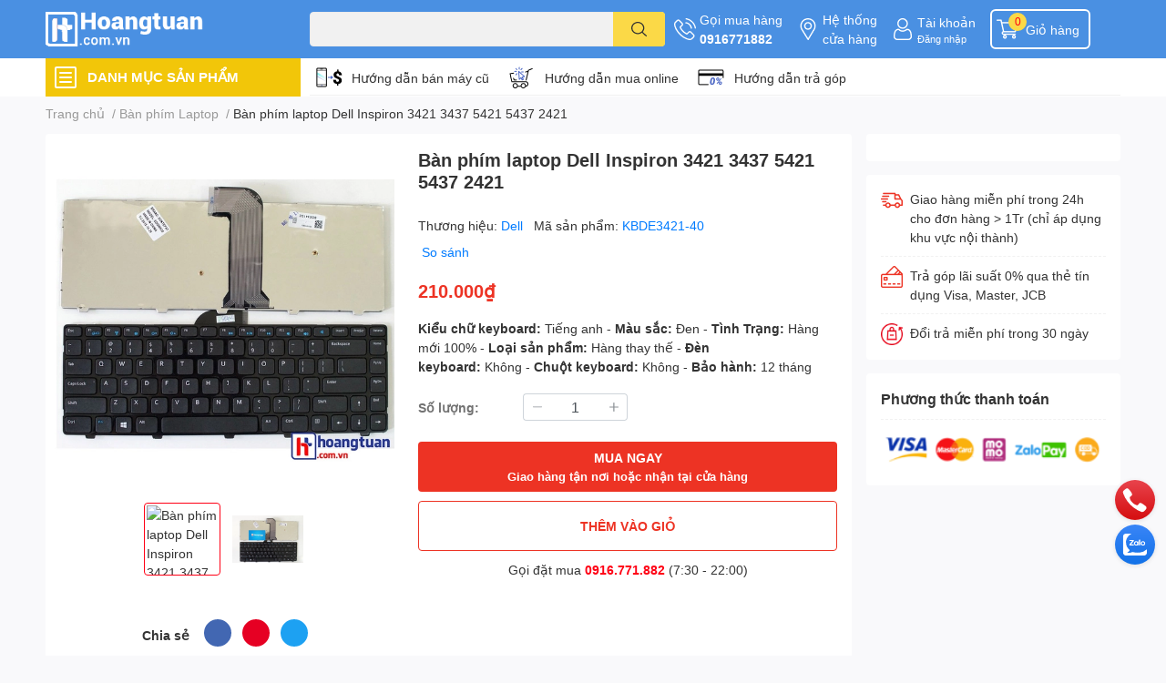

--- FILE ---
content_type: text/html; charset=utf-8
request_url: https://hoangtuan.com.vn/ban-phim-laptop-dell-inspiron-3421-3437-5421-5437-2421
body_size: 53130
content:
<!DOCTYPE html>  
<html lang="vi">
	<head>
		<meta charset="UTF-8" />
		<meta name="theme-color" content="" />
		<link rel="canonical" href="https://hoangtuan.com.vn/ban-phim-laptop-dell-inspiron-3421-3437-5421-5437-2421"/>
		<meta name='revisit-after' content='2 days' />
		<meta name="robots" content="noodp,index,follow" />
		<meta name="viewport" content="width=device-width, initial-scale=1.0, maximum-scale=1.0"/>

		<meta name="description" content="Thay bàn phím dell Inspiron 14 3421 14R 5421 giá rẻ - uy tín - lấy liền tại Tp. Hồ Chí Minh cam kết chất lượng giá cả phải chăng. tính.">
		<title>Bàn phím laptop Dell Inspiron 3421 3437 5421 5437 2421		</title>
		<meta name="keywords" content="Bàn phím laptop Dell Inspiron 3421 3437 5421 5437 2421, Bàn phím Laptop, All, Dell, hoangtuan.com.vn ( Hoàng Tuấn), hoangtuan.com.vn"/>		
		

	<meta property="og:type" content="product">
	<meta property="og:title" content="Bàn phím laptop Dell Inspiron 3421 3437 5421 5437 2421">
	
		<meta property="og:image" content="https://bizweb.dktcdn.net/thumb/grande/100/072/075/products/3421-1-jpg-a236ff75-5dfc-4aa7-aeda-cea349a59e00.jpg?v=1467357674343">
		<meta property="og:image:secure_url" content="https://bizweb.dktcdn.net/thumb/grande/100/072/075/products/3421-1-jpg-a236ff75-5dfc-4aa7-aeda-cea349a59e00.jpg?v=1467357674343">
	
		<meta property="og:image" content="https://bizweb.dktcdn.net/thumb/grande/100/072/075/products/3421-2-jpg-22de1200-e55b-4c59-9fb5-d931a826bbc6.jpg?v=1467357678580">
		<meta property="og:image:secure_url" content="https://bizweb.dktcdn.net/thumb/grande/100/072/075/products/3421-2-jpg-22de1200-e55b-4c59-9fb5-d931a826bbc6.jpg?v=1467357678580">
	
	<meta property="og:price:amount" content="210.000">
	<meta property="og:price:currency" content="VND">

<meta property="og:description" content="Thay bàn phím dell Inspiron 14 3421 14R 5421 giá rẻ - uy tín - lấy liền tại Tp. Hồ Chí Minh cam kết chất lượng giá cả phải chăng. tính.">
<meta property="og:url" content="https://hoangtuan.com.vn/ban-phim-laptop-dell-inspiron-3421-3437-5421-5437-2421">
<meta property="og:site_name" content="hoangtuan.com.vn ( Hoàng Tuấn)">

		<link rel="icon" href="//bizweb.dktcdn.net/100/072/075/themes/874964/assets/favicon.png?1755963760286" type="image/x-icon" />
		<link  rel="dns-prefetch" href="https://fonts.googleapis.com">
<link  rel="dns-prefetch" href="https://fonts.gstatic.com" >
<link  rel="dns-prefetch" href="https://bizweb.dktcdn.net" >
<link rel="dns-prefetch" href="https://hoangtuan.com.vn">
<!--
<link rel="preload" as='style' type="text/css" href="//bizweb.dktcdn.net/100/072/075/themes/874964/assets/main.css?1755963760286" />
-->

<link rel="preload" as='style'  type="text/css" href="//bizweb.dktcdn.net/100/072/075/themes/874964/assets/index.css?1755963760286">
<link rel="preload" as='style'  type="text/css" href="//bizweb.dktcdn.net/100/072/075/themes/874964/assets/bootstrap-4-3-min.css?1755963760286">
<link rel="preload" as='style'  type="text/css" href="//bizweb.dktcdn.net/100/072/075/themes/874964/assets/responsive.css?1755963760286">
<link rel="preload" as='style'  type="text/css" href="//bizweb.dktcdn.net/100/072/075/themes/874964/assets/product-infor-style.css?1755963760286">
<link rel="preload" as='style'  type="text/css" href="//bizweb.dktcdn.net/100/072/075/themes/874964/assets/quickviews-popup-cart.css?1755963760286">


<link rel="preload" as="image" href="//bizweb.dktcdn.net/thumb/large/100/072/075/products/3421-1-jpg-a236ff75-5dfc-4aa7-aeda-cea349a59e00.jpg?v=1467357674343">


		<link rel="stylesheet" href="//bizweb.dktcdn.net/100/072/075/themes/874964/assets/bootstrap-4-3-min.css?1755963760286">
		<style>
			:root{
				--text-color: #333333;
				--body-background: #F9F9FB;
				--text-secondary-color: #8F8F8F;
				--primary-color: #ff0015;
				--secondary-color:#fbd947;
				--price-color: #ed3324;
				--header-background: #4a90e2;
				--header-color: #ffffff;
				--subheader-background: #ffffff;
				--subheader-color: #f2c609;
				--label-background: #ed3324;
				--label-color: #ffffff;
				--footer-bg:#ffffff;
				--footer-color:#333333;
				--show-loadmore: none!important;				--order-loadmore: -1!important;				--sale-pop-color: #e40303;
				--buynow-bg: #ed3324;
				--buynow-text-color: #ffffff;
				--cta-color: #ed3324;
				--coupon-title-color: #fd545b;
				--coupon-button-color: #fd545b;
				--col-menu: 3;
				--border-color: #f1f1f1;
				--link-color: #2F80ED;
				--coupon-code-background: #fd545b;
			}
			@font-face {
				font-family: 'Lato';
				font-style: normal;
				font-weight: 300;
				font-display: swap;
				src: url(//bizweb.dktcdn.net/100/072/075/themes/874964/assets/lato-light.woff2?1755963760286) format('woff2');
			}
			@font-face {
				font-family: 'Lato';
				font-style: normal;
				font-weight: 400;
				font-display: swap;
				src: url(//bizweb.dktcdn.net/100/072/075/themes/874964/assets/lato-regular.woff2?1755963760286) format('woff2');
			}
			@font-face {
				font-family: 'Lato';
				font-style: normal;
				font-weight: 700;
				font-display: swap;
				src: url(//bizweb.dktcdn.net/100/072/075/themes/874964/assets/lato-bold.woff2?1755963760286) format('woff2');
			}
		</style>
		<link href="//bizweb.dktcdn.net/100/072/075/themes/874964/assets/main.css?1755963760286" rel="stylesheet"/>

		<link href="//bizweb.dktcdn.net/100/072/075/themes/874964/assets/product-infor-style.css?1755963760286" rel="stylesheet" type="text/css" media="all" />
		<style>
	.swatch-element {
		position: relative;
		margin: 8px 10px 0px 0px;
	}
	.swatch-element.color {
		margin: 8px 15px 0px 0px;
	}
	.swatch-element.color .trang {
		background-color: #fcfcfc;
	}
	.swatch-element.color .xanh-ngoc {
		background-color: #0572ff;
	}
	.swatch-element.color .hong {
		background-color: #f662d6;
	}
	.swatch-element.color .den {
		background-color: #000;
	}
	.swatch-element.color .do {
		background-color: #f20808;
	}
	.swatch-element.color .vang {
		background-color: #fcef05;
	}
	.swatch-element.color .xam {
		background-color: #615a5a;
	}
	.swatch-element.color .xanh-nuoc-bien {
		background-color: #3a40fa;
	}
	.swatch-element.color .xanh-luc {
		background-color: #00b7ff;
	}
	.swatch-element.color .tim {
		background-color: #c500ff;
	}

								.swatch-element.color .trang {
		background-color:#ffffff;
	}
	.swatch-element.color .trang.image-type {
		background: url(//bizweb.dktcdn.net/100/072/075/themes/874964/assets/color_1.png?1755963760286) no-repeat center center;
		background-size: cover;
	}
									.swatch-element.color .xanh-duong {
		background-color:#009cce;
	}
	.swatch-element.color .xanh-duong.image-type {
		background: url(//bizweb.dktcdn.net/100/072/075/themes/874964/assets/color_2.png?1755963760286) no-repeat center center;
		background-size: cover;
	}
									.swatch-element.color .xam {
		background-color:#7e7e7e;
	}
	.swatch-element.color .xam.image-type {
		background: url(//bizweb.dktcdn.net/100/072/075/themes/874964/assets/color_3.png?1755963760286) no-repeat center center;
		background-size: cover;
	}
									.swatch-element.color .do {
		background-color:#e80000;
	}
	.swatch-element.color .do.image-type {
		background: url(//bizweb.dktcdn.net/100/072/075/themes/874964/assets/color_4.png?1755963760286) no-repeat center center;
		background-size: cover;
	}
									.swatch-element.color .den {
		background-color:#000000;
	}
	.swatch-element.color .den.image-type {
		background: url(//bizweb.dktcdn.net/100/072/075/themes/874964/assets/color_5.png?1755963760286) no-repeat center center;
		background-size: cover;
	}
									.swatch-element.color .hong {
		background-color:#ffd1d1;
	}
	.swatch-element.color .hong.image-type {
		background: url(//bizweb.dktcdn.net/100/072/075/themes/874964/assets/color_6.png?1755963760286) no-repeat center center;
		background-size: cover;
	}
									.swatch-element.color .tim {
		background-color:#a000bb;
	}
	.swatch-element.color .tim.image-type {
		background: url(//bizweb.dktcdn.net/100/072/075/themes/874964/assets/color_7.png?1755963760286) no-repeat center center;
		background-size: cover;
	}
									.swatch-element.color .xanh-reu {
		background-color:#008070;
	}
	.swatch-element.color .xanh-reu.image-type {
		background: url(//bizweb.dktcdn.net/100/072/075/themes/874964/assets/color_8.png?1755963760286) no-repeat center center;
		background-size: cover;
	}
									.swatch-element.color .kem {
		background-color:#fff8e2;
	}
	.swatch-element.color .kem.image-type {
		background: url(//bizweb.dktcdn.net/100/072/075/themes/874964/assets/color_9.png?1755963760286) no-repeat center center;
		background-size: cover;
	}
									.swatch-element.color .bac {
		background-color:#f0f0f0;
	}
	.swatch-element.color .bac.image-type {
		background: url(//bizweb.dktcdn.net/100/072/075/themes/874964/assets/color_10.png?1755963760286) no-repeat center center;
		background-size: cover;
	}
		
	.swatch-element.color + .tooltip {
		z-index: -1;
		white-space: nowrap;
	}
	.swatch-element.color:hover + .tooltip {
		opacity: 1;
		z-index: 100;
		top: -30px;
		min-width: 30px;
		background: #000;
		color: #fff;
		padding: 4px 6px;
		font-size: 10px;
		border-radius: 4px;
	}
	.swatch-element.color:hover + .tooltip:after {
		content: '';
		position: absolute;
		left: 16px;
		bottom: -3px;
		width: 0;
		height: 0;
		border-style: solid;
		border-width: 3px 2.5px 0 2.5px;
		border-color: #000 transparent transparent transparent;
	}
	.swatch-element label {
		padding: 10px;
		font-size: 14px;
		border-radius: 6px;
		height: 30px !important;
		min-width: auto !important;
		white-space: nowrap;
		display: flex;
		align-items: center;
		justify-content: center;
		border: 1px solid #ccc;
		border-radius: 4px;
	}
	.swatch-element input {
		width: 100%;
		height: 100%;
		opacity: 0;
		position: absolute;
		z-index: 3;
		top: 0;
		left: 0;
		cursor: pointer;
	}
	.swatch .swatch-element input:checked + label {
		border-color: var(--primary-color) !important;
		color: var(--primary-color);
		position: relative;
	}
	.swatch .swatch-element input:checked + label:after {
		content: none;
		background: url("[data-uri]");
		background-repeat: no-repeat;
		background-size: contain;
		position: absolute;
		top: 0px;
		right: 0;
		width: 6px;
		height: 6px;
	}
	.swatch .swatch-element input:checked + label:before {
		content: none;
		padding: 4px;
		font-size: 10px;
		line-height: 1;
		position: absolute;
		top: -15px;
		right: -13px;
		background: var(--primary-color);
		width: 26px;
		height: 24px;
		transform: rotate(45deg);
	}
	.swatch .color label {
		width: 24px;
		min-width: unset !important;
		height: 24px !important;
		line-height: 24px !important;
		border-radius: 6px !important;
	}
	.swatch .color label:before {
		content: none;
	}
	.swatch {
		display: flex;
		align-items: center;
		flex-wrap: wrap;
		padding: 0 0 10px;
	}
	.swatch .header {
		font-weight: bold;
		padding-right: 20px;
		min-width: 115px;
		color: #333;
	}
	.swatch .color label {
		position: relative;
		z-index: 2;
		border-radius: 100% !important;
	}
	.swatch .color span {
		content: '';
		position: absolute;
		width: 30px;
		height: 30px;
		border-radius: 100%;
		background: #fff;
		top: 50%;
		left: 50%;
		z-index: 0;
		transform: translate(-50%, -50%);
	}
	.swatch .color input:checked + label {
		border-color: #eee !important;
	}
	.swatch .color input:checked ~ span {
		opacity: 1;
		border: 2px solid var(--primary-color);
	}
	.quick-view-product .swatch {
		padding: var(--block-spacing) 0;
	}
	.item_product_main .swatch-element.color {
		margin-right: 5px;
		margin-top: 5px;
	}
	.item_product_main .swatch .color label {
		width: 26px;
		height: 26px!important;
		line-height: 26px!important;
		padding: 0;
	}
</style>		<link href="//bizweb.dktcdn.net/100/072/075/themes/874964/assets/quickviews-popup-cart.css?1755963760286" rel="stylesheet" type="text/css" media="all" />
						
		
		<link href="//bizweb.dktcdn.net/100/072/075/themes/874964/assets/product-style.css?1755963760286" rel="stylesheet" type="text/css" media="all" />
		
		
		
		<link rel="preload" as="script" href="//bizweb.dktcdn.net/100/072/075/themes/874964/assets/jquery.js?1755963760286" />
		<script src="//bizweb.dktcdn.net/100/072/075/themes/874964/assets/jquery.js?1755963760286" type="text/javascript"></script>
				<link rel="preload" as="script" href="//bizweb.dktcdn.net/100/072/075/themes/874964/assets/slick-min.js?1755963760286" />
		<script src="//bizweb.dktcdn.net/100/072/075/themes/874964/assets/slick-min.js?1755963760286" type="text/javascript"></script>
				<link href="//bizweb.dktcdn.net/100/072/075/themes/874964/assets/responsive.css?1755963760286" rel="stylesheet" type="text/css" media="all" />
		<script>
	var Bizweb = Bizweb || {};
	Bizweb.store = 'laptophoangtuan.mysapo.net';
	Bizweb.id = 72075;
	Bizweb.theme = {"id":874964,"name":"EGA Techstore","role":"main"};
	Bizweb.template = 'product';
	if(!Bizweb.fbEventId)  Bizweb.fbEventId = 'xxxxxxxx-xxxx-4xxx-yxxx-xxxxxxxxxxxx'.replace(/[xy]/g, function (c) {
	var r = Math.random() * 16 | 0, v = c == 'x' ? r : (r & 0x3 | 0x8);
				return v.toString(16);
			});		
</script>
<script>
	(function () {
		function asyncLoad() {
			var urls = ["https://maps.sapoapps.vn/CreateScriptTag/CreateScriptTag?store=laptophoangtuan.mysapo.net","https://productviewedhistory.sapoapps.vn/ProductViewed/ProductRecentScriptTags?store=laptophoangtuan.mysapo.net","//newproductreviews.sapoapps.vn/assets/js/productreviews.min.js?store=laptophoangtuan.mysapo.net"];
			for (var i = 0; i < urls.length; i++) {
				var s = document.createElement('script');
				s.type = 'text/javascript';
				s.async = true;
				s.src = urls[i];
				var x = document.getElementsByTagName('script')[0];
				x.parentNode.insertBefore(s, x);
			}
		};
		window.attachEvent ? window.attachEvent('onload', asyncLoad) : window.addEventListener('load', asyncLoad, false);
	})();
</script>


<script>
	window.BizwebAnalytics = window.BizwebAnalytics || {};
	window.BizwebAnalytics.meta = window.BizwebAnalytics.meta || {};
	window.BizwebAnalytics.meta.currency = 'VND';
	window.BizwebAnalytics.tracking_url = '/s';

	var meta = {};
	
	meta.product = {"id": 2831516, "vendor": "Dell", "name": "Bàn phím laptop Dell Inspiron 3421 3437 5421 5437 2421",
	"type": "Bàn phím laptop Dell", "price": 210000 };
	
	
	for (var attr in meta) {
	window.BizwebAnalytics.meta[attr] = meta[attr];
	}
</script>

	
		<script src="/dist/js/stats.min.js?v=96f2ff2"></script>
	



<script> 
 
(function(i,s,o,g,r,a,m){i['GoogleAnalyticsObject']=r;i[r]=i[r]||function(){ (i[r].q=i[r].q||[]).push(arguments)},i[r].l=1*new Date();a=s.createElement(o), m=s.getElementsByTagName(o)[0];a.async=1;a.src=g;m.parentNode.insertBefore(a,m) })(window,document,'script','//www.google-analytics.com/analytics.js','ga'); 
ga('create', 'UA-46551865-2', 'auto'); 
ga('require', 'linkid', 'linkid.js');
ga('require', 'displayfeatures'); 
ga('send', 'pageview'); 
 
</script>
<script>

	window.enabled_enhanced_ecommerce = false;

</script>

<script>

	try {
		
				gtag('event', 'view_item', {
					event_category: 'engagement',
					event_label: "Bàn phím laptop Dell Inspiron 3421 3437 5421 5437 2421"
				});
		
	} catch(e) { console.error('UA script error', e);}
	

</script>






<script>
	var eventsListenerScript = document.createElement('script');
	eventsListenerScript.async = true;
	
	eventsListenerScript.src = "/dist/js/store_events_listener.min.js?v=1b795e9";
	
	document.getElementsByTagName('head')[0].appendChild(eventsListenerScript);
</script>






		

		
<script type="application/ld+json">
        {
        "@context": "http://schema.org",
        "@type": "BreadcrumbList",
        "itemListElement": 
        [
            {
                "@type": "ListItem",
                "position": 1,
                "item": 
                {
                  "@id": "https://hoangtuan.com.vn",
                  "name": "Trang chủ"
                }
            },
      
            {
                "@type": "ListItem",
                "position": 2,
                "item": 
                {
                  "@id": "https://hoangtuan.com.vn/ban-phim-laptop-dell-inspiron-3421-3437-5421-5437-2421",
                  "name": "Bàn phím laptop Dell Inspiron 3421 3437 5421 5437 2421"
                }
            }
      
        
      
      
      
      
    
        ]
        }
</script>
		<!--
Theme Information
--------------------------------------
Theme ID: EGA TechStore
Version: v1.3.1_20220803
Company: EGANY
changelog: //bizweb.dktcdn.net/100/072/075/themes/874964/assets/ega-changelog.js?1755963760286
---------------------------------------
-->

		<script>var ProductReviewsAppUtil=ProductReviewsAppUtil || {};ProductReviewsAppUtil.store={name: 'hoangtuan.com.vn ( Hoàng Tuấn)'};</script>
			</head>
	<body id="template-product">
		<div class="opacity_menu"></div>
		<header class="header header_menu">
	<div class="mid-header wid_100 d-flex align-items-center">
		<div class="container ">
			<div class="row align-items-center">
				<div class="col-2 col-sm-3 header-right d-lg-none d-block">
					<div class="toggle-nav btn menu-bar mr-4 ml-0 p-0  d-lg-none d-flex text-white">
						<span class="bar"></span>
						<span class="bar"></span>
						<span class="bar"></span>
					</div>
				</div>
				<div class="col-6 col-lg-2 col-xl-3 header-left">
					
					<a href="/" class="logo-wrapper " title='hoangtuan.com.vn ( Hoàng Tuấn)'>
						<img loading="lazy" class="img-fluid"
							 src="//bizweb.dktcdn.net/100/072/075/themes/874964/assets/logo.png?1755963760286" 
							 alt="logo hoangtuan.com.vn ( Hoàng Tuấn)"
							 width="182"
							 height="56"
							 >
					</a>
					

				</div>
				<div class="col-lg-4 col-12 header-center pl-lg-0" id="search-header">
					<form action="/search" method="get" class="input-group search-bar custom-input-group " role="search">
	<input type="text" name="query" value="" autocomplete="off" 
		   class="input-group-field auto-search form-control " required="" 
		   data-placeholder="Bạn cần tìm gì..;
Nhập tên sản phẩm..">
	<input type="hidden" name="type" value="product">
	<span class="input-group-btn btn-action">
		<button type="submit"  aria-label="search" class="btn text-white icon-fallback-text h-100">
			<svg class="icon">
	<use xlink:href="#icon-search" />
</svg>		</button>
	</span>

</form>
	
<div class="search-overlay">
	
</div>

					
									</div>
				<div class="col-4 col-sm-3 col-lg-6 col-xl-5 pl-0">
					<ul class="header-right mb-0 list-unstyled d-flex align-items-center">
	<li class='media d-lg-flex d-none hotline'>
		<img loading="lazy"
			 src="//bizweb.dktcdn.net/100/072/075/themes/874964/assets/phone-icon.png?1755963760286" 
			 width="24" height="24" class="mr-1 align-self-center" 
			 alt="phone-icon"/>

		<div class="media-body d-md-flex flex-column d-none ">
			<span>Gọi mua hàng</span>
			<a class="font-weight-bold d-block" href="tel:0916771882" title="0916771882">
				0916771882
			</a>
		</div>
	</li>
	<li class='ml-md-3 media d-lg-flex d-none hotline'>
		<img loading="lazy"
			 src="//bizweb.dktcdn.net/100/072/075/themes/874964/assets/address-icon.png?1755963760286" 
			 width="24" height="24" class="mr-1 align-self-center" 
			 alt="address-icon"/>

		<div class="media-body d-md-flex flex-column d-none ">
			<a href="https://hoangtuan.com.vn/he-thong-cua-hang" 
			   title="Hệ thống cửa hàng">
				Hệ thống <br/> cửa hàng
			</a>
		</div>
	</li>
	<li class='ml-4 mr-4 mr-md-0 ml-md-3 media d-lg-flex d-none'>
		<img loading="lazy" src="//bizweb.dktcdn.net/100/072/075/themes/874964/assets/account-icon.png?1755963760286"  
			 width="24" height="24" alt="account_icon"
			 class="mr-1 align-self-center" />
		<div class="media-body d-md-flex flex-column d-none ">
						<a rel="nofollow" href="/account/login"  class="d-block" title="Tài khoản" >
				Tài khoản
			</a>
			<small>
				<a href="/account/login" title="Đăng nhập" class="font-weight: light">
					Đăng nhập
				</a>
			</small>
			
		</div>
	</li>
		<li class='d-lg-none'>
		<a href="/so-sanh-san-pham" class='position-relative d-block'
		   title="So sánh sản phẩm">
			<img loading="lazy"
				 src="//bizweb.dktcdn.net/100/072/075/themes/874964/assets/compare-icon.png?1755963760286" 
				 width="24" height="24" class="align-self-center" 
				 alt="compare-icon"/>
			<span class='compare-product__header-count position-absolute d-block'>0</span>
		</a>
	</li>
	
	<li class="cartgroup ml-3">
		<div class="mini-cart text-xs-center">
			<a class="img_hover_cart" href="/cart" title="Giỏ hàng" >  
				<img loading="lazy" 
					 src="//bizweb.dktcdn.net/100/072/075/themes/874964/assets/cart-icon.png?1755963760286" 
					 width="24" height="24"
					 alt="cart_icon"
					 />
				<span class='ml-2 d-xl-block d-none'>Giỏ hàng</span>
				<span class="count_item count_item_pr">0</span>
			</a>
			<div class="top-cart-content card ">
				<ul id="cart-sidebar" class="mini-products-list count_li list-unstyled">
					<li class="list-item">
						<ul></ul>
					</li>
					<li class="action">

					</li>
				</ul>
			</div>
		</div>
	</li>
</ul>
				</div>
			</div>
		</div>
	</div>

</header>

<!-- subheader == mobile nav -->
<div class="subheader ">
	<div class="container ">
		<div class="toogle-nav-wrapper" >
			<div class="icon-bar btn menu-bar mr-2 p-0 d-inline-flex">
				<span class="bar"></span>
				<span class="bar"></span>
				<span class="bar"></span>
			</div>
			<strong>DANH MỤC SẢN PHẨM</strong>

			<div class="navigation-wrapper ">
				
				<nav class="h-100">
	<ul  class="navigation list-group list-group-flush scroll">
														<li class="menu-item list-group-item">
			<a href="/laptop-cu" class="menu-item__link" title="Laptop cũ">
								<img loading="lazy"
					 width='24'
					 height='24'
					 src="[data-uri]"
					 alt="Laptop cũ" />
								<span>Laptop cũ</span>
								<i class='float-right' data-toggle-submenu>
					

<svg class="icon" >
	<use xlink:href="#icon-arrow" />
</svg>
				</i>
			</a>			
				
						<div class="submenu scroll">
								<ul class="submenu__list">
					

					
					<li class="submenu__col">
						<span class="submenu__item submenu__item--main">
							<a class="link" href="/collections/all" title="Hãng sản xuất">Hãng sản xuất</a>
						</span>
						
						<span class="submenu__item submenu__item">
							<a class="link" href="/laptop-dell-cu" title="Laptop Dell cũ">Laptop Dell cũ</a>
						</span>
						
						<span class="submenu__item submenu__item">
							<a class="link" href="/laptop-hp-cu" title="Laptop HP cũ">Laptop HP cũ</a>
						</span>
						
						<span class="submenu__item submenu__item">
							<a class="link" href="/macbook-cu" title="Macbook Cũ">Macbook Cũ</a>
						</span>
						
					</li>
					
					

					
					<li class="submenu__col">
						<span class="submenu__item submenu__item--main">
							<a class="link" href="/collections/all" title="Phân loại Laptop">Phân loại Laptop</a>
						</span>
						
						<span class="submenu__item submenu__item">
							<a class="link" href="/laptop-gia-re-1" title="Laptop giá rẻ">Laptop giá rẻ</a>
						</span>
						
						<span class="submenu__item submenu__item">
							<a class="link" href="/hoc-tap-van-phong" title="Học tập - Văn phòng">Học tập - Văn phòng</a>
						</span>
						
						<span class="submenu__item submenu__item">
							<a class="link" href="/laptop-mong-nhe" title="Laptop mỏng nhẹ">Laptop mỏng nhẹ</a>
						</span>
						
						<span class="submenu__item submenu__item">
							<a class="link" href="/do-hoa-ky-thuat-1" title="Đồ họa - Kỹ thuật">Đồ họa - Kỹ thuật</a>
						</span>
						
						<span class="submenu__item submenu__item">
							<a class="link" href="/laptop-gaming" title="Laptop Gaming">Laptop Gaming</a>
						</span>
						
					</li>
					
					

					
					<li class="submenu__col">
						<span class="submenu__item submenu__item--main">
							<a class="link" href="/collections/all" title="Chọn mức giá">Chọn mức giá</a>
						</span>
						
						<span class="submenu__item submenu__item">
							<a class="link" href="/gia-5tr" title="Giá dưới < 5tr">Giá dưới < 5tr</a>
						</span>
						
						<span class="submenu__item submenu__item">
							<a class="link" href="/gia-tu-5tr-7tr" title="Giá từ 5tr - 7tr">Giá từ 5tr - 7tr</a>
						</span>
						
						<span class="submenu__item submenu__item">
							<a class="link" href="/gia-tu-7-10tr" title="Giá từ 7tr - 10Tr">Giá từ 7tr - 10Tr</a>
						</span>
						
						<span class="submenu__item submenu__item">
							<a class="link" href="/gia-tu-7-10tr" title="Giá từ 10tr - 15tr">Giá từ 10tr - 15tr</a>
						</span>
						
						<span class="submenu__item submenu__item">
							<a class="link" href="/gia-tu-7-10tr" title="Giá trên > 15tr">Giá trên > 15tr</a>
						</span>
						
					</li>
					
					
				</ul>
			</div>
					</li>
												<li class="menu-item list-group-item">
			<a href="/" class="menu-item__link" title="Dịch vụ Laptop">
								<img loading="lazy"
					 width='24'
					 height='24'
					 src="[data-uri]"
					 alt="Dịch vụ Laptop" />
								<span>Dịch vụ Laptop</span>
								<i class='float-right' data-toggle-submenu>
					

<svg class="icon" >
	<use xlink:href="#icon-arrow" />
</svg>
				</i>
			</a>			
				
						<div class="submenu scroll">
								<ul class="submenu__list">
					

					
					<li class="submenu__col">
						<span class="submenu__item submenu__item--main">
							<a class="link" href="/" title="Linh kiện Laptop">Linh kiện Laptop</a>
						</span>
						
						<span class="submenu__item submenu__item">
							<a class="link" href="/man-hinh-laptop-1" title="Màn hình Laptop">Màn hình Laptop</a>
						</span>
						
						<span class="submenu__item submenu__item">
							<a class="link" href="/ban-phim-laptop" title="Bàn phím Laptop">Bàn phím Laptop</a>
						</span>
						
						<span class="submenu__item submenu__item">
							<a class="link" href="/pin-laptop" title="Pin Laptop">Pin Laptop</a>
						</span>
						
						<span class="submenu__item submenu__item">
							<a class="link" href="/sac-laptop" title="Sạc Laptop">Sạc Laptop</a>
						</span>
						
						<span class="submenu__item submenu__item">
							<a class="link" href="/man-hinh-cam-ung-laptop-1" title="Màn Cảm ứng Laptop">Màn Cảm ứng Laptop</a>
						</span>
						
						<span class="submenu__item submenu__item">
							<a class="link" href="/o-cung-laptop" title="Ổ cứng Laptop">Ổ cứng Laptop</a>
						</span>
						
						<span class="submenu__item submenu__item">
							<a class="link" href="/ram-laptop" title="Ram Laptop">Ram Laptop</a>
						</span>
						
					</li>
					
					

					
					<li class="submenu__col">
						<span class="submenu__item submenu__item--main">
							<a class="link" href="/" title="Sửa chữa Laptop">Sửa chữa Laptop</a>
						</span>
						
						<span class="submenu__item submenu__item">
							<a class="link" href="bang-gia-dich-vu-sua-chua-laptop-macbook-uy-tin-gia-re-lay-lien" title="Bảng giá dịch vụ Laptop">Bảng giá dịch vụ Laptop</a>
						</span>
						
						<span class="submenu__item submenu__item">
							<a class="link" href="ve-sinh-laptop-chuyen-nghiep-gia-re-tai-hcm" title="Vệ sinh laptop">Vệ sinh laptop</a>
						</span>
						
						<span class="submenu__item submenu__item">
							<a class="link" href="/" title="Cài đặt phần mềm">Cài đặt phần mềm</a>
						</span>
						
						<span class="submenu__item submenu__item">
							<a class="link" href="/" title="Sửa Loa laptop">Sửa Loa laptop</a>
						</span>
						
						<span class="submenu__item submenu__item">
							<a class="link" href="thay-ban-phim-laptop-chat-luong-gia-re-lay-ngay-tai-hcm" title="Bàn phím laptop lỗi?">Bàn phím laptop lỗi?</a>
						</span>
						
						<span class="submenu__item submenu__item">
							<a class="link" href="pin-laptop-co-dau-x-dau-cheo-do-va-cach-khac-phuc" title="Pin laptop bị lỗi?">Pin laptop bị lỗi?</a>
						</span>
						
						<span class="submenu__item submenu__item">
							<a class="link" href="thay-the-nang-cap-o-cung-laptop-chinh-hang-gia-re-tai-hcm" title="Ổ cứng laptop lỗi?">Ổ cứng laptop lỗi?</a>
						</span>
						
						<span class="submenu__item submenu__item">
							<a class="link" href="https://hoangtuan.com.vn/dich-vu-nang-cap-ram-macbook-hoang-tuan-va-nhung-dieu-ban-can-luu-y" title="Nâng cấp Ram laptop">Nâng cấp Ram laptop</a>
						</span>
						
						<span class="submenu__item submenu__item">
							<a class="link" href="sua-chua-thay-the-man-hinh-laptop-chinh-hang-gia-re-lay-ngay-tai-hcm" title="Màn hình laptop lỗi?">Màn hình laptop lỗi?</a>
						</span>
						
					</li>
					
					
				</ul>
			</div>
					</li>
												<li class="menu-item list-group-item">
			<a href="/" class="menu-item__link" title="Dịch vụ Macbook">
								<img loading="lazy"
					 width='24'
					 height='24'
					 src="[data-uri]"
					 alt="Dịch vụ Macbook" />
								<span>Dịch vụ Macbook</span>
								<i class='float-right' data-toggle-submenu>
					

<svg class="icon" >
	<use xlink:href="#icon-arrow" />
</svg>
				</i>
			</a>			
				
						<div class="submenu scroll">
								<ul class="submenu__list">
					

					
					<li class="submenu__col">
						<span class="submenu__item submenu__item--main">
							<a class="link" href="/" title="Linh kiện Macbook">Linh kiện Macbook</a>
						</span>
						
						<span class="submenu__item submenu__item">
							<a class="link" href="/ban-phim-macbook" title="Bàn phím Macbook">Bàn phím Macbook</a>
						</span>
						
						<span class="submenu__item submenu__item">
							<a class="link" href="/sac-macbook" title="Sạc Macbook">Sạc Macbook</a>
						</span>
						
						<span class="submenu__item submenu__item">
							<a class="link" href="/pin-macbook" title="Pin Macbook">Pin Macbook</a>
						</span>
						
						<span class="submenu__item submenu__item">
							<a class="link" href="/man-hinh-macbook" title="Màn hình Macbook">Màn hình Macbook</a>
						</span>
						
					</li>
					
					

					
					<li class="submenu__col">
						<span class="submenu__item submenu__item--main">
							<a class="link" href="/" title="Sửa chữa Macbook">Sửa chữa Macbook</a>
						</span>
						
						<span class="submenu__item submenu__item">
							<a class="link" href="sua-sac-macbook-lay-ngay-trong-15-phut-tai-hcm" title="Dây Sạc Macbook Lỗi?">Dây Sạc Macbook Lỗi?</a>
						</span>
						
						<span class="submenu__item submenu__item">
							<a class="link" href="dia-chi-thay-loa-macbook-bi-re-mat-tieng-chinh-hang-tp-hcm" title="Loa Macbook">Loa Macbook</a>
						</span>
						
						<span class="submenu__item submenu__item">
							<a class="link" href="dich-vu-sua-chuot-cam-ung-macbook-chuyen-nghiep" title="Chuột Macbook">Chuột Macbook</a>
						</span>
						
						<span class="submenu__item submenu__item">
							<a class="link" href="thay-mat-kinh-macbook-pro-chinh-hang-gia-uu-dai" title="Mặt kính Macbook">Mặt kính Macbook</a>
						</span>
						
						<span class="submenu__item submenu__item">
							<a class="link" href="dich-vu-thay-man-hinh-macbook-chinh-hang-tphcm" title="Màn Hình Macbook lỗi?">Màn Hình Macbook lỗi?</a>
						</span>
						
						<span class="submenu__item submenu__item">
							<a class="link" href="thay-mainboard-macbook-chat-luong-tai-tphcm" title="Mainboard Macbook">Mainboard Macbook</a>
						</span>
						
					</li>
					
					
				</ul>
			</div>
					</li>
												<li class="menu-item list-group-item">
			<a href="/" class="menu-item__link" title="Dịch vụ điện thoại">
								<img loading="lazy"
					 width='24'
					 height='24'
					 src="[data-uri]"
					 alt="Dịch vụ điện thoại" />
								<span>Dịch vụ điện thoại</span>
								<i class='float-right' data-toggle-submenu>
					

<svg class="icon" >
	<use xlink:href="#icon-arrow" />
</svg>
				</i>
			</a>			
				
						<div class="submenu scroll">
								<ul class="submenu__list">
					

					
					<li class="submenu__col">
						<span class="submenu__item submenu__item--main">
							<a class="link" href="/sua-chua-iphone" title="Sửa chữa Iphone">Sửa chữa Iphone</a>
						</span>
						
						<span class="submenu__item submenu__item">
							<a class="link" href="/thay-man-hinh-iphone" title="Thay màn hình Iphone">Thay màn hình Iphone</a>
						</span>
						
						<span class="submenu__item submenu__item">
							<a class="link" href="/thay-mat-kinh-iphone" title="Thay mặt kính Iphone">Thay mặt kính Iphone</a>
						</span>
						
						<span class="submenu__item submenu__item">
							<a class="link" href="/thay-pin-iphone" title="Thay pin Iphone">Thay pin Iphone</a>
						</span>
						
					</li>
					
					

					
					<li class="submenu__item submenu__item--main">
						<a class="link" href="/sua-chua-samsung" title="Sửa chữa Samsung">Sửa chữa Samsung</a>
					</li>
					
					

					
					<li class="submenu__item submenu__item--main">
						<a class="link" href="/sua-oppo" title="Sửa OPPO">Sửa OPPO</a>
					</li>
					
					

					
					<li class="submenu__item submenu__item--main">
						<a class="link" href="/sua-vivo" title="Sửa Vivo">Sửa Vivo</a>
					</li>
					
					

					
					<li class="submenu__item submenu__item--main">
						<a class="link" href="/sua-xiaomi" title="Sửa Xiaomi">Sửa Xiaomi</a>
					</li>
					
					

					
					<li class="submenu__item submenu__item--main">
						<a class="link" href="/sua-realme" title="Sửa Realme">Sửa Realme</a>
					</li>
					
					
				</ul>
			</div>
					</li>
												<li class="menu-item list-group-item">
			<a href="/" class="menu-item__link" title="Dịch vụ Surface">
								<img loading="lazy"
					 width='24'
					 height='24'
					 src="[data-uri]"
					 alt="Dịch vụ Surface" />
								<span>Dịch vụ Surface</span>
				
			</a>			
				
					</li>
												<li class="menu-item list-group-item">
			<a href="/" class="menu-item__link" title="Ổ cứng (SSD) Laptop">
								<img loading="lazy"
					 width='24'
					 height='24'
					 src="[data-uri]"
					 alt="Ổ cứng (SSD) Laptop" />
								<span>Ổ cứng (SSD) Laptop</span>
				
			</a>			
				
					</li>
												<li class="menu-item list-group-item">
			<a href="/" class="menu-item__link" title="Ram Laptop">
								<img loading="lazy"
					 width='24'
					 height='24'
					 src="[data-uri]"
					 alt="Ram Laptop" />
								<span>Ram Laptop</span>
				
			</a>			
				
					</li>
												<li class="menu-item list-group-item">
			<a href="/" class="menu-item__link" title="Phụ kiện Laptop">
								<img loading="lazy"
					 width='24'
					 height='24'
					 src="[data-uri]"
					 alt="Phụ kiện Laptop" />
								<span>Phụ kiện Laptop</span>
				
			</a>			
				
					</li>
												<li class="menu-item list-group-item">
			<a href="/phu-kien" class="menu-item__link" title="Phụ kiện Macbook">
								<img loading="lazy"
					 width='24'
					 height='24'
					 src="[data-uri]"
					 alt="Phụ kiện Macbook" />
								<span>Phụ kiện Macbook</span>
				
			</a>			
				
					</li>
												<li class="menu-item list-group-item">
			<a href="/" class="menu-item__link" title="Dịch vụ ipad">
								<img loading="lazy"
					 width='24'
					 height='24'
					 src="[data-uri]"
					 alt="Dịch vụ ipad" />
								<span>Dịch vụ ipad</span>
				
			</a>			
				
					</li>
												<li class="menu-item list-group-item">
			<a href="/" class="menu-item__link" title="Phụ kiện điện thoại">
								<img loading="lazy"
					 width='24'
					 height='24'
					 src="[data-uri]"
					 alt="Phụ kiện điện thoại" />
								<span>Phụ kiện điện thoại</span>
				
			</a>			
				
					</li>
												<li class="menu-item list-group-item">
			<a href="/he-thong-cua-hang" class="menu-item__link" title="Hệ Thống cửa hàng">
								<span>Hệ Thống cửa hàng</span>
				
			</a>			
				
					</li>
		
	</ul>
</nav>
				

			</div>

		</div>
		<ul class="shop-policises list-unstyled d-flex align-items-center flex-wrap m-0 pr-0">
							<li>
		<div class="">
			<img class="img-fluid " 
				 src="//bizweb.dktcdn.net/100/072/075/themes/874964/assets/policy_header_image_1.png?1755963760286" 
				 loading="lazy"
				 width="32"
				 height="32"
				 alt="Hướng dẫn bán máy cũ">
		</div>
		<a class="link" href="/tin-tuc" title="Hướng dẫn bán máy cũ">Hướng dẫn bán máy cũ</a>
	</li>
								<li>
		<div class="">
			<img class="img-fluid " 
				 src="//bizweb.dktcdn.net/100/072/075/themes/874964/assets/policy_header_image_2.png?1755963760286" 
				 loading="lazy"
				 width="32"
				 height="32"
				 alt="Hướng dẫn mua online">
		</div>
		<a class="link" href="/tin-tuc" title="Hướng dẫn mua online">Hướng dẫn mua online</a>
	</li>
								<li>
		<div class="">
			<img class="img-fluid " 
				 src="//bizweb.dktcdn.net/100/072/075/themes/874964/assets/policy_header_image_3.png?1755963760286" 
				 loading="lazy"
				 width="32"
				 height="32"
				 alt="Hướng dẫn trả góp">
		</div>
		<a class="link" href="/tin-tuc" title="Hướng dẫn trả góp">Hướng dẫn trả góp</a>
	</li>
			
</ul>
	</div>
</div>
<script type="text/x-custom-template" data-template="sticky-nav">
	<div class="toogle-nav-wrapper w-100 " >
						<div class=" d-flex align-items-center" style="height: 52px; font-size: 1rem; font-weight: 500">
							<div class="icon-bar btn menu-bar mr-3 ml-0 p-0 d-inline-flex">
							<span class="bar"></span>
							<span class="bar"></span>
							<span class="bar"></span>
	</div>
						Danh mục sản phẩm
	</div>

						<div class="navigation-wrapper">
							<nav class="h-100">
	<ul  class="navigation list-group list-group-flush scroll">
														<li class="menu-item list-group-item">
			<a href="/laptop-cu" class="menu-item__link" title="Laptop cũ">
								<img loading="lazy"
					 width='24'
					 height='24'
					 src="[data-uri]"
					 alt="Laptop cũ" />
								<span>Laptop cũ</span>
								<i class='float-right' data-toggle-submenu>
					

<svg class="icon" >
	<use xlink:href="#icon-arrow" />
</svg>
				</i>
			</a>			
				
						<div class="submenu scroll">
								<ul class="submenu__list">
					

					
					<li class="submenu__col">
						<span class="submenu__item submenu__item--main">
							<a class="link" href="/collections/all" title="Hãng sản xuất">Hãng sản xuất</a>
						</span>
						
						<span class="submenu__item submenu__item">
							<a class="link" href="/laptop-dell-cu" title="Laptop Dell cũ">Laptop Dell cũ</a>
						</span>
						
						<span class="submenu__item submenu__item">
							<a class="link" href="/laptop-hp-cu" title="Laptop HP cũ">Laptop HP cũ</a>
						</span>
						
						<span class="submenu__item submenu__item">
							<a class="link" href="/macbook-cu" title="Macbook Cũ">Macbook Cũ</a>
						</span>
						
					</li>
					
					

					
					<li class="submenu__col">
						<span class="submenu__item submenu__item--main">
							<a class="link" href="/collections/all" title="Phân loại Laptop">Phân loại Laptop</a>
						</span>
						
						<span class="submenu__item submenu__item">
							<a class="link" href="/laptop-gia-re-1" title="Laptop giá rẻ">Laptop giá rẻ</a>
						</span>
						
						<span class="submenu__item submenu__item">
							<a class="link" href="/hoc-tap-van-phong" title="Học tập - Văn phòng">Học tập - Văn phòng</a>
						</span>
						
						<span class="submenu__item submenu__item">
							<a class="link" href="/laptop-mong-nhe" title="Laptop mỏng nhẹ">Laptop mỏng nhẹ</a>
						</span>
						
						<span class="submenu__item submenu__item">
							<a class="link" href="/do-hoa-ky-thuat-1" title="Đồ họa - Kỹ thuật">Đồ họa - Kỹ thuật</a>
						</span>
						
						<span class="submenu__item submenu__item">
							<a class="link" href="/laptop-gaming" title="Laptop Gaming">Laptop Gaming</a>
						</span>
						
					</li>
					
					

					
					<li class="submenu__col">
						<span class="submenu__item submenu__item--main">
							<a class="link" href="/collections/all" title="Chọn mức giá">Chọn mức giá</a>
						</span>
						
						<span class="submenu__item submenu__item">
							<a class="link" href="/gia-5tr" title="Giá dưới < 5tr">Giá dưới < 5tr</a>
						</span>
						
						<span class="submenu__item submenu__item">
							<a class="link" href="/gia-tu-5tr-7tr" title="Giá từ 5tr - 7tr">Giá từ 5tr - 7tr</a>
						</span>
						
						<span class="submenu__item submenu__item">
							<a class="link" href="/gia-tu-7-10tr" title="Giá từ 7tr - 10Tr">Giá từ 7tr - 10Tr</a>
						</span>
						
						<span class="submenu__item submenu__item">
							<a class="link" href="/gia-tu-7-10tr" title="Giá từ 10tr - 15tr">Giá từ 10tr - 15tr</a>
						</span>
						
						<span class="submenu__item submenu__item">
							<a class="link" href="/gia-tu-7-10tr" title="Giá trên > 15tr">Giá trên > 15tr</a>
						</span>
						
					</li>
					
					
				</ul>
			</div>
					</li>
												<li class="menu-item list-group-item">
			<a href="/" class="menu-item__link" title="Dịch vụ Laptop">
								<img loading="lazy"
					 width='24'
					 height='24'
					 src="[data-uri]"
					 alt="Dịch vụ Laptop" />
								<span>Dịch vụ Laptop</span>
								<i class='float-right' data-toggle-submenu>
					

<svg class="icon" >
	<use xlink:href="#icon-arrow" />
</svg>
				</i>
			</a>			
				
						<div class="submenu scroll">
								<ul class="submenu__list">
					

					
					<li class="submenu__col">
						<span class="submenu__item submenu__item--main">
							<a class="link" href="/" title="Linh kiện Laptop">Linh kiện Laptop</a>
						</span>
						
						<span class="submenu__item submenu__item">
							<a class="link" href="/man-hinh-laptop-1" title="Màn hình Laptop">Màn hình Laptop</a>
						</span>
						
						<span class="submenu__item submenu__item">
							<a class="link" href="/ban-phim-laptop" title="Bàn phím Laptop">Bàn phím Laptop</a>
						</span>
						
						<span class="submenu__item submenu__item">
							<a class="link" href="/pin-laptop" title="Pin Laptop">Pin Laptop</a>
						</span>
						
						<span class="submenu__item submenu__item">
							<a class="link" href="/sac-laptop" title="Sạc Laptop">Sạc Laptop</a>
						</span>
						
						<span class="submenu__item submenu__item">
							<a class="link" href="/man-hinh-cam-ung-laptop-1" title="Màn Cảm ứng Laptop">Màn Cảm ứng Laptop</a>
						</span>
						
						<span class="submenu__item submenu__item">
							<a class="link" href="/o-cung-laptop" title="Ổ cứng Laptop">Ổ cứng Laptop</a>
						</span>
						
						<span class="submenu__item submenu__item">
							<a class="link" href="/ram-laptop" title="Ram Laptop">Ram Laptop</a>
						</span>
						
					</li>
					
					

					
					<li class="submenu__col">
						<span class="submenu__item submenu__item--main">
							<a class="link" href="/" title="Sửa chữa Laptop">Sửa chữa Laptop</a>
						</span>
						
						<span class="submenu__item submenu__item">
							<a class="link" href="bang-gia-dich-vu-sua-chua-laptop-macbook-uy-tin-gia-re-lay-lien" title="Bảng giá dịch vụ Laptop">Bảng giá dịch vụ Laptop</a>
						</span>
						
						<span class="submenu__item submenu__item">
							<a class="link" href="ve-sinh-laptop-chuyen-nghiep-gia-re-tai-hcm" title="Vệ sinh laptop">Vệ sinh laptop</a>
						</span>
						
						<span class="submenu__item submenu__item">
							<a class="link" href="/" title="Cài đặt phần mềm">Cài đặt phần mềm</a>
						</span>
						
						<span class="submenu__item submenu__item">
							<a class="link" href="/" title="Sửa Loa laptop">Sửa Loa laptop</a>
						</span>
						
						<span class="submenu__item submenu__item">
							<a class="link" href="thay-ban-phim-laptop-chat-luong-gia-re-lay-ngay-tai-hcm" title="Bàn phím laptop lỗi?">Bàn phím laptop lỗi?</a>
						</span>
						
						<span class="submenu__item submenu__item">
							<a class="link" href="pin-laptop-co-dau-x-dau-cheo-do-va-cach-khac-phuc" title="Pin laptop bị lỗi?">Pin laptop bị lỗi?</a>
						</span>
						
						<span class="submenu__item submenu__item">
							<a class="link" href="thay-the-nang-cap-o-cung-laptop-chinh-hang-gia-re-tai-hcm" title="Ổ cứng laptop lỗi?">Ổ cứng laptop lỗi?</a>
						</span>
						
						<span class="submenu__item submenu__item">
							<a class="link" href="https://hoangtuan.com.vn/dich-vu-nang-cap-ram-macbook-hoang-tuan-va-nhung-dieu-ban-can-luu-y" title="Nâng cấp Ram laptop">Nâng cấp Ram laptop</a>
						</span>
						
						<span class="submenu__item submenu__item">
							<a class="link" href="sua-chua-thay-the-man-hinh-laptop-chinh-hang-gia-re-lay-ngay-tai-hcm" title="Màn hình laptop lỗi?">Màn hình laptop lỗi?</a>
						</span>
						
					</li>
					
					
				</ul>
			</div>
					</li>
												<li class="menu-item list-group-item">
			<a href="/" class="menu-item__link" title="Dịch vụ Macbook">
								<img loading="lazy"
					 width='24'
					 height='24'
					 src="[data-uri]"
					 alt="Dịch vụ Macbook" />
								<span>Dịch vụ Macbook</span>
								<i class='float-right' data-toggle-submenu>
					

<svg class="icon" >
	<use xlink:href="#icon-arrow" />
</svg>
				</i>
			</a>			
				
						<div class="submenu scroll">
								<ul class="submenu__list">
					

					
					<li class="submenu__col">
						<span class="submenu__item submenu__item--main">
							<a class="link" href="/" title="Linh kiện Macbook">Linh kiện Macbook</a>
						</span>
						
						<span class="submenu__item submenu__item">
							<a class="link" href="/ban-phim-macbook" title="Bàn phím Macbook">Bàn phím Macbook</a>
						</span>
						
						<span class="submenu__item submenu__item">
							<a class="link" href="/sac-macbook" title="Sạc Macbook">Sạc Macbook</a>
						</span>
						
						<span class="submenu__item submenu__item">
							<a class="link" href="/pin-macbook" title="Pin Macbook">Pin Macbook</a>
						</span>
						
						<span class="submenu__item submenu__item">
							<a class="link" href="/man-hinh-macbook" title="Màn hình Macbook">Màn hình Macbook</a>
						</span>
						
					</li>
					
					

					
					<li class="submenu__col">
						<span class="submenu__item submenu__item--main">
							<a class="link" href="/" title="Sửa chữa Macbook">Sửa chữa Macbook</a>
						</span>
						
						<span class="submenu__item submenu__item">
							<a class="link" href="sua-sac-macbook-lay-ngay-trong-15-phut-tai-hcm" title="Dây Sạc Macbook Lỗi?">Dây Sạc Macbook Lỗi?</a>
						</span>
						
						<span class="submenu__item submenu__item">
							<a class="link" href="dia-chi-thay-loa-macbook-bi-re-mat-tieng-chinh-hang-tp-hcm" title="Loa Macbook">Loa Macbook</a>
						</span>
						
						<span class="submenu__item submenu__item">
							<a class="link" href="dich-vu-sua-chuot-cam-ung-macbook-chuyen-nghiep" title="Chuột Macbook">Chuột Macbook</a>
						</span>
						
						<span class="submenu__item submenu__item">
							<a class="link" href="thay-mat-kinh-macbook-pro-chinh-hang-gia-uu-dai" title="Mặt kính Macbook">Mặt kính Macbook</a>
						</span>
						
						<span class="submenu__item submenu__item">
							<a class="link" href="dich-vu-thay-man-hinh-macbook-chinh-hang-tphcm" title="Màn Hình Macbook lỗi?">Màn Hình Macbook lỗi?</a>
						</span>
						
						<span class="submenu__item submenu__item">
							<a class="link" href="thay-mainboard-macbook-chat-luong-tai-tphcm" title="Mainboard Macbook">Mainboard Macbook</a>
						</span>
						
					</li>
					
					
				</ul>
			</div>
					</li>
												<li class="menu-item list-group-item">
			<a href="/" class="menu-item__link" title="Dịch vụ điện thoại">
								<img loading="lazy"
					 width='24'
					 height='24'
					 src="[data-uri]"
					 alt="Dịch vụ điện thoại" />
								<span>Dịch vụ điện thoại</span>
								<i class='float-right' data-toggle-submenu>
					

<svg class="icon" >
	<use xlink:href="#icon-arrow" />
</svg>
				</i>
			</a>			
				
						<div class="submenu scroll">
								<ul class="submenu__list">
					

					
					<li class="submenu__col">
						<span class="submenu__item submenu__item--main">
							<a class="link" href="/sua-chua-iphone" title="Sửa chữa Iphone">Sửa chữa Iphone</a>
						</span>
						
						<span class="submenu__item submenu__item">
							<a class="link" href="/thay-man-hinh-iphone" title="Thay màn hình Iphone">Thay màn hình Iphone</a>
						</span>
						
						<span class="submenu__item submenu__item">
							<a class="link" href="/thay-mat-kinh-iphone" title="Thay mặt kính Iphone">Thay mặt kính Iphone</a>
						</span>
						
						<span class="submenu__item submenu__item">
							<a class="link" href="/thay-pin-iphone" title="Thay pin Iphone">Thay pin Iphone</a>
						</span>
						
					</li>
					
					

					
					<li class="submenu__item submenu__item--main">
						<a class="link" href="/sua-chua-samsung" title="Sửa chữa Samsung">Sửa chữa Samsung</a>
					</li>
					
					

					
					<li class="submenu__item submenu__item--main">
						<a class="link" href="/sua-oppo" title="Sửa OPPO">Sửa OPPO</a>
					</li>
					
					

					
					<li class="submenu__item submenu__item--main">
						<a class="link" href="/sua-vivo" title="Sửa Vivo">Sửa Vivo</a>
					</li>
					
					

					
					<li class="submenu__item submenu__item--main">
						<a class="link" href="/sua-xiaomi" title="Sửa Xiaomi">Sửa Xiaomi</a>
					</li>
					
					

					
					<li class="submenu__item submenu__item--main">
						<a class="link" href="/sua-realme" title="Sửa Realme">Sửa Realme</a>
					</li>
					
					
				</ul>
			</div>
					</li>
												<li class="menu-item list-group-item">
			<a href="/" class="menu-item__link" title="Dịch vụ Surface">
								<img loading="lazy"
					 width='24'
					 height='24'
					 src="[data-uri]"
					 alt="Dịch vụ Surface" />
								<span>Dịch vụ Surface</span>
				
			</a>			
				
					</li>
												<li class="menu-item list-group-item">
			<a href="/" class="menu-item__link" title="Ổ cứng (SSD) Laptop">
								<img loading="lazy"
					 width='24'
					 height='24'
					 src="[data-uri]"
					 alt="Ổ cứng (SSD) Laptop" />
								<span>Ổ cứng (SSD) Laptop</span>
				
			</a>			
				
					</li>
												<li class="menu-item list-group-item">
			<a href="/" class="menu-item__link" title="Ram Laptop">
								<img loading="lazy"
					 width='24'
					 height='24'
					 src="[data-uri]"
					 alt="Ram Laptop" />
								<span>Ram Laptop</span>
				
			</a>			
				
					</li>
												<li class="menu-item list-group-item">
			<a href="/" class="menu-item__link" title="Phụ kiện Laptop">
								<img loading="lazy"
					 width='24'
					 height='24'
					 src="[data-uri]"
					 alt="Phụ kiện Laptop" />
								<span>Phụ kiện Laptop</span>
				
			</a>			
				
					</li>
												<li class="menu-item list-group-item">
			<a href="/phu-kien" class="menu-item__link" title="Phụ kiện Macbook">
								<img loading="lazy"
					 width='24'
					 height='24'
					 src="[data-uri]"
					 alt="Phụ kiện Macbook" />
								<span>Phụ kiện Macbook</span>
				
			</a>			
				
					</li>
												<li class="menu-item list-group-item">
			<a href="/" class="menu-item__link" title="Dịch vụ ipad">
								<img loading="lazy"
					 width='24'
					 height='24'
					 src="[data-uri]"
					 alt="Dịch vụ ipad" />
								<span>Dịch vụ ipad</span>
				
			</a>			
				
					</li>
												<li class="menu-item list-group-item">
			<a href="/" class="menu-item__link" title="Phụ kiện điện thoại">
								<img loading="lazy"
					 width='24'
					 height='24'
					 src="[data-uri]"
					 alt="Phụ kiện điện thoại" />
								<span>Phụ kiện điện thoại</span>
				
			</a>			
				
					</li>
												<li class="menu-item list-group-item">
			<a href="/he-thong-cua-hang" class="menu-item__link" title="Hệ Thống cửa hàng">
								<span>Hệ Thống cửa hàng</span>
				
			</a>			
				
					</li>
		
	</ul>
</nav>
	</div>

	</div>
					<div class="sticky-overlay">

	</div>
</script>
		<section class="bread-crumb mb-1">
	<span class="crumb-border"></span>
	<div class="container ">
		<div class="row">
			<div class="col-12 a-left">
				<ul class="breadcrumb m-0 px-0 py-2">					
					<li class="home">
						<a  href="/" class='link' ><span >Trang chủ</span></a>						
						<span class="mr_lr">&nbsp;/&nbsp;</span>
					</li>
					
					
					<li>
						<a class="changeurl link" href="/ban-phim-laptop"><span >Bàn phím Laptop</span></a>						
						<span class="mr_lr">&nbsp;/&nbsp;</span>
					</li>
					
					<li><strong><span>Bàn phím laptop Dell Inspiron 3421 3437 5421 5437 2421</span></strong></li>
					
				</ul>
			</div>
		</div>
	</div>
</section>






<link rel="preload" as='style' type="text/css" href="//bizweb.dktcdn.net/100/072/075/themes/874964/assets/lightbox.css?1755963760286">

<link href="//bizweb.dktcdn.net/100/072/075/themes/874964/assets/lightbox.css?1755963760286" rel="stylesheet" type="text/css" media="all" />
<link rel="preload" as="script" href="//bizweb.dktcdn.net/100/072/075/themes/874964/assets/lightgallery.js?1755963760286">
<script src="//bizweb.dktcdn.net/100/072/075/themes/874964/assets/lightgallery.js?1755963760286" type="text/javascript"></script>
<section class="product details-main" itemscope itemtype="https://schema.org/Product">	
	<meta itemprop="url" content="//hoangtuan.com.vn/ban-phim-laptop-dell-inspiron-3421-3437-5421-5437-2421">
	<meta itemprop="name" content="Bàn phím laptop Dell Inspiron 3421 3437 5421 5437 2421">
	<meta itemprop="image" content="http://bizweb.dktcdn.net/thumb/grande/100/072/075/products/3421-1-jpg-a236ff75-5dfc-4aa7-aeda-cea349a59e00.jpg?v=1467357674343">
	<meta itemprop="description" content="Kiểu chữ keyboard:&nbsp;Tiếng anh -&nbsp;Màu sắc:&nbsp;Đen -&nbsp;Tình Trạng:&nbsp;Hàng mới 100%&nbsp;-&nbsp;Loại sản phẩm:&nbsp;Hàng thay thế -&nbsp;Đèn keyboard:&nbsp;Không&nbsp;-&nbsp;Chuột keyboard:&nbsp;Không&nbsp;-&nbsp;Bảo hành:&nbsp;12 tháng">
		<meta itemprop="brand" content="Dell">
		
	<meta itemprop="model" content="">
		
	<meta itemprop="sku" content="KBDE3421-40">
			<meta itemprop="gtin8" content="">
		<div class="hidden" itemprop="offers" itemscope itemtype="http://schema.org/Offer">
		<div class="inventory_quantity hidden" itemscope itemtype="http://schema.org/ItemAvailability">
			
			<span class="a-stock" itemprop="supersededBy">
				Còn hàng
			</span>
			
		</div>
		<link itemprop="availability" href="http://schema.org/InStock">
		<meta itemprop="priceCurrency" content="VND">
		<meta itemprop="price" content="210000">
		<meta itemprop="url" content="https://hoangtuan.com.vn/ban-phim-laptop-dell-inspiron-3421-3437-5421-5437-2421">
		
		<meta itemprop="priceValidUntil" content="2099-01-01">
	</div>
		<section class='section mt-0 mb-lg-4 mb-3 mb-sm-0'>
		<div class="container">
			<div class="section wrap-padding-15 wp_product_main m-0">
				<div class="details-product">
					<div class="row m-sm-0">
																								<div class="product-detail-left product-images bg-white py-3 col-12 col-lg-6 col-xl-4 col-lg-6">
							<div class="pb-3 pt-0col_large_default large-image">

								

																<div id="gallery_1" class="slider-for">
									
									

									
									
									
																		<div class="item " data-src="https://bizweb.dktcdn.net/100/072/075/products/3421-1-jpg-a236ff75-5dfc-4aa7-aeda-cea349a59e00.jpg?v=1467357674343">
										<a class="d-block  pos-relative embed-responsive embed-responsive-1by1" 
										   href="https://bizweb.dktcdn.net/100/072/075/products/3421-1-jpg-a236ff75-5dfc-4aa7-aeda-cea349a59e00.jpg?v=1467357674343" title="Bàn phím laptop Dell Inspiron 3421 3437 5421 5437 2421" data-image="https://bizweb.dktcdn.net/100/072/075/products/3421-1-jpg-a236ff75-5dfc-4aa7-aeda-cea349a59e00.jpg?v=1467357674343" data-zoom-image="https://bizweb.dktcdn.net/100/072/075/products/3421-1-jpg-a236ff75-5dfc-4aa7-aeda-cea349a59e00.jpg?v=1467357674343"  data-rel="prettyPhoto[product-gallery]" >	
											








																						<img loading="lazy" class=" img-fluid" style="--image-scale: 1;"
												 data-img="https://bizweb.dktcdn.net/100/072/075/products/3421-1-jpg-a236ff75-5dfc-4aa7-aeda-cea349a59e00.jpg?v=1467357674343" src="//bizweb.dktcdn.net/thumb/grande/100/072/075/products/3421-1-jpg-a236ff75-5dfc-4aa7-aeda-cea349a59e00.jpg?v=1467357674343" 
												 alt="Bàn phím laptop Dell Inspiron 3421 3437 5421 5437 2421"
												 width="600"
												 height="600"
												 data-src="https://bizweb.dktcdn.net/100/072/075/products/3421-1-jpg-a236ff75-5dfc-4aa7-aeda-cea349a59e00.jpg?v=1467357674343"
												 >
											
										</a>
									</div>
																		
									
									
																		<div class="item " data-src="https://bizweb.dktcdn.net/100/072/075/products/3421-2-jpg-22de1200-e55b-4c59-9fb5-d931a826bbc6.jpg?v=1467357678580">
										<a class="d-block  pos-relative embed-responsive embed-responsive-1by1" 
										   href="https://bizweb.dktcdn.net/100/072/075/products/3421-2-jpg-22de1200-e55b-4c59-9fb5-d931a826bbc6.jpg?v=1467357678580" title="Bàn phím laptop Dell Inspiron 3421 3437 5421 5437 2421" data-image="https://bizweb.dktcdn.net/100/072/075/products/3421-2-jpg-22de1200-e55b-4c59-9fb5-d931a826bbc6.jpg?v=1467357678580" data-zoom-image="https://bizweb.dktcdn.net/100/072/075/products/3421-2-jpg-22de1200-e55b-4c59-9fb5-d931a826bbc6.jpg?v=1467357678580"  data-rel="prettyPhoto[product-gallery]" >	
											








																						<img class=" img-fluid" style="--image-scale: 1; "
												 data-img="https://bizweb.dktcdn.net/100/072/075/products/3421-2-jpg-22de1200-e55b-4c59-9fb5-d931a826bbc6.jpg?v=1467357678580" src="//bizweb.dktcdn.net/thumb/1024x1024/100/072/075/products/3421-2-jpg-22de1200-e55b-4c59-9fb5-d931a826bbc6.jpg?v=1467357678580" 
												 alt="Bàn phím laptop Dell Inspiron 3421 3437 5421 5437 2421"
												 loading="lazy"
												 width="600"
												 height="600"
												 >
											
										</a>
									</div>
																		
									
								</div>
								
								
								<div class="hidden">
									
									
									
									
									<div class="item ">
										<a class="d-block  pos-relative embed-responsive embed-responsive-1by1" href="https://bizweb.dktcdn.net/100/072/075/products/3421-2-jpg-22de1200-e55b-4c59-9fb5-d931a826bbc6.jpg?v=1467357678580" title="Bàn phím laptop Dell Inspiron 3421 3437 5421 5437 2421" data-image="https://bizweb.dktcdn.net/100/072/075/products/3421-2-jpg-22de1200-e55b-4c59-9fb5-d931a826bbc6.jpg?v=1467357678580" 
										   data-zoom-image="https://bizweb.dktcdn.net/100/072/075/products/3421-2-jpg-22de1200-e55b-4c59-9fb5-d931a826bbc6.jpg?v=1467357678580"  
										   >	
										</a>
									</div>	
									
								</div>
							</div>
							
							<div class="section slickthumb_relative_product_1">
								<div id="gallery_02" class=" slider-nav slickproduct thumb_product_details">
																											
									
									
									
									<div class="item">
										<a href="javascript:void(0)"  data-zoom-image="//bizweb.dktcdn.net/thumb/1024x1024/100/072/075/products/3421-1-jpg-a236ff75-5dfc-4aa7-aeda-cea349a59e00.jpg?v=1467357674343">
											<img class=" img-fluid" data-img="https://bizweb.dktcdn.net/100/072/075/products/3421-1-jpg-a236ff75-5dfc-4aa7-aeda-cea349a59e00.jpg?v=1467357674343" 
												 src="//bizweb.dktcdn.net/thumb/medium/100/072/075/products/3421-1-jpg-a236ff75-5dfc-4aa7-aeda-cea349a59e00.jpg?v=1467357674343" 
												 alt="Bàn phím laptop Dell Inspiron 3421 3437 5421 5437 2421"
												 loading="lazy"
												 >
										</a>
									</div>
																											
									
									
									<div class="item">
										<a href="javascript:void(0)"  data-zoom-image="//bizweb.dktcdn.net/thumb/1024x1024/100/072/075/products/3421-2-jpg-22de1200-e55b-4c59-9fb5-d931a826bbc6.jpg?v=1467357678580">
											<img class=" img-fluid" data-img="https://bizweb.dktcdn.net/100/072/075/products/3421-2-jpg-22de1200-e55b-4c59-9fb5-d931a826bbc6.jpg?v=1467357678580" 
												 src="//bizweb.dktcdn.net/thumb/medium/100/072/075/products/3421-2-jpg-22de1200-e55b-4c59-9fb5-d931a826bbc6.jpg?v=1467357678580" 
												 alt="Bàn phím laptop Dell Inspiron 3421 3437 5421 5437 2421"
												 loading="lazy"
												 >
										</a>
									</div>
																											
								</div>
							</div>
							
															<div class='share-group d-flex justify-content-center align-items-center mt-5'>
	<strong class='share-group__heading mr-3'>Chia sẻ</strong>
	<div class='share-group__list'>
				<a class='share-group__item facebook' target="_blank" href='http://www.facebook.com/sharer.php?u=https://hoangtuan.com.vn/ban-phim-laptop-dell-inspiron-3421-3437-5421-5437-2421'>
			<i class="fab fa-facebook-f"></i>
		</a>
						<a class='share-group__item messenger d-lg-none' target="_blank" href='fb-messenger://share/?link=https://hoangtuan.com.vn/ban-phim-laptop-dell-inspiron-3421-3437-5421-5437-2421'>
			<i class="fab fa-facebook-messenger"></i>
		</a>
						<a class='share-group__item pinterest' target="_blank" href='http://pinterest.com/pin/create/button/?url=https://hoangtuan.com.vn/ban-phim-laptop-dell-inspiron-3421-3437-5421-5437-2421'>
			<i class="fab fa-pinterest-p"></i>
		</a>
						<a class='share-group__item twitter' target="_blank" href='http://twitter.com/share?text=https://hoangtuan.com.vn/ban-phim-laptop-dell-inspiron-3421-3437-5421-5437-2421'>
			<i class="fab fa-twitter"></i>
		</a>
			</div>
</div>														</div>
						<div class="col-xs-12 col-lg-6 col-xl-5 details-pro bg-white py-3 mt-3 mt-lg-0 px-3">
							<div class="">
								<div class="" >
									<h1 class="title-product">Bàn phím laptop Dell Inspiron 3421 3437 5421 5437 2421</h1>
									<form enctype="multipart/form-data" id="add-to-cart-form" action="/cart/add" method="post" 
										  class="form_background  margin-bottom-0">
										
<div class="panel-product-line panel-product-rating clearfix">
	<div class="iddanhgia sapo-product-reviews-badge sapo-product-reviews-badge-detail" data-id="2831516" onclick="scrollToxx();"></div>

</div>
<div class="group-status">
			<span class="first_status mr-2">
		Thương hiệu:
		<span class="status_name">
			<a href='/collections/all?q=vendor.filter_key:(%22Dell%22)&page=1&view=grid'
			   target="_blank"
			   class="text-primary"
			   title="Dell">
				Dell
			</a>
		</span>
	</span>
	
	<span class="first_status product_sku">
		Mã sản phẩm:
		<span class="status_name product-sku" itemprop="sku"
			  content="					   KBDE3421-40
					   ">
						KBDE3421-40
					</span>
	</span>
</div>

<a href='' class='js-compare-product-add d-block text-primary mt-2 pd-compare-product-add' data-id="2831516" title='So sánh'>
	<i class="fas fa-random mr-1"></i> <span>So sánh</span>
</a>


<div class="price-box">
					
	
	
	

	
	
	<div class="special-price"><span class="price product-price">210.000₫</span> 
	</div> 
	<span class="old-price">
		<del class="price product-price-old sale"></del> 
	</span> 
	<div class="label_product" style="display:none">
	</div>
	<div class="save-price">
	</div>
	<!-- Giá -->
	

</div>

												




	








	


<div class="form-product pt-sm-2">
	
	
	<div class="box-variant clearfix d-none">
		
		<input type="hidden" name="variantId" value="24998505" />
		
	</div>

		<div class="product-summary">
		<div class="rte">
			<div class="product-summary-content">
				<p><strong>Kiểu chữ keyboard:</strong>&nbsp;Tiếng anh -&nbsp;<strong>Màu sắc:</strong>&nbsp;Đen -&nbsp;<strong>Tình Trạng:</strong>&nbsp;Hàng mới 100%&nbsp;-&nbsp;<strong>Loại sản phẩm:</strong>&nbsp;Hàng thay thế -&nbsp;<strong>Đèn keyboard:</strong>&nbsp;Không&nbsp;-&nbsp;<strong>Chuột keyboard:</strong>&nbsp;Không&nbsp;-&nbsp;<strong>Bảo hành:</strong>&nbsp;12 tháng</p>
			</div>
		</div>
	</div>
	
	<div class="form_button_details w-100">
		<div class="form_product_content type1 ">
			<div class="soluong soluong_type_1 show">
				<label>Số lượng:</label>
				<div class="custom input_number_product custom-btn-number ">									
					<button class="btn btn_num num_1 button button_qty" onClick="var result = document.getElementsByClassName('pd-qtym')[0];var stick_result = document.getElementsByClassName('pd-qtym')[1]; var qtypro = result.value; if(!isNaN( qtypro ) && qtypro > 1){result.value--;stick_result.value--;}else{return false;}" type="button">
						<svg class="icon">
	<use xlink:href="#icon-minus" />
</svg></button>
					<input type="text" id="qtym" name="quantity" value="1" maxlength="3" class="form-control prd_quantity pd-qtym" onkeypress="if ( isNaN(this.value + String.fromCharCode(event.keyCode) )) return false;" onchange="var stick_result = document.getElementsByClassName('pd-qtym')[1];if(this.value == 0){this.value=1;}else{stick_result.value=this.value}">
					<button class="btn btn_num num_2 button button_qty" onClick="var result = document.getElementsByClassName('pd-qtym')[0];var stick_result = document.getElementsByClassName('pd-qtym')[1]; var qtypro = result.value; if( !isNaN( qtypro )) result.value++;stick_result.value++;return false;" type="button">
						<svg class="icon">
	<use xlink:href="#icon-plus" />
</svg>					</button>
				</div>
			</div>
			<div class="button_actions">				
				

								<button type="submit" class="btn btn_base buynow" >
					MUA NGAY<span>Giao hàng tận nơi hoặc nhận tại cửa hàng</span>
				</button>
				
				<div style='display: flex; flex-wrap: wrap; width: 100%'>
					<button type="submit" 
							class="btn btn_add_cart btn-cart add_to_cart
								   " >
						THÊM VÀO GIỎ
					</button>

																																		</div>
							</div>

																		
									<p class='product-hotline mb-0 text-center'>
				Gọi đặt mua <a href="tel:0916.771.882">0916.771.882</a> (7:30 - 22:00)
			</p>
			
		</div>
	</div>
</div>									</form>
																	</div>
							</div>
						</div>
						
						<div class="col-12 col-xl-3 pl-0 pl-xl-3 product-right pr-0">
														<link rel="preload" as='style' type="text/css" href="//bizweb.dktcdn.net/100/072/075/themes/874964/assets/coupon.css?1755963760286">

<link rel="stylesheet" href="//bizweb.dktcdn.net/100/072/075/themes/874964/assets/coupon.css?1755963760286" >

<div class="section_coupons" >
	<div class="card border-0">
		<div class="row scroll">
									
			<!-- -->
																		
			<!-- -->
																		
			<!-- -->
																		
			<!-- -->
																		
																																																																																																																																																																																																																																																																																																																																																																																																																																																																																																																																			</div>
	</div>
</div>
<script type="text/x-custom-template" data-template="couponPopup">
<div id="coupon-modal" class="coupon-modal modal fade " role="dialog" style="display:none;">
	<div class="modal-dialog align-vertical">
    <div class="modal-content">
		<button type="button" class="close window-close" data-dismiss="modal" data-backdrop="false"
        aria-label="Close" style="z-index: 9;"><span aria-hidden="true">×</span></button>
		<div class="coupon-content"></div>
	</div>
	</div>
	</div>
</script>
<script>
$(document).ready(()=>{
		let initCoupon = false
		function initCoupons (){
		if( initCoupon) return
		initCoupon = true
		if(!$('#coupon-modal').length){
		$('body').append($('[data-template="couponPopup"]').html())
		}
		$('.coupon_info_toggle').click(function(e){
				e.preventDefault();
				const code = $(this).data('coupon')
				const info = $(this).next('.coupon_info').html()|| ''
				const title = $(this).parents('.coupon_body').find('.coupon_title').text() || ''
				const couponHtml = `
					<div class="coupon-title">${title}</div>
					<div class="coupon-row">
						<div class="coupon-label">Mã khuyến mãi:</div><span class="code">${code}</span>
	
					</div>
					<div class="coupon-row">
						<div class="coupon-label">Điều kiện:</div><div class="coupon-info">${info}</div>
					</div>
					<div class="coupon-action">
					<button type="button" class="btn btn-main" data-dismiss="modal" data-backdrop="false"
        				aria-label="Close" style="z-index: 9;">Đóng</button>
					<button class="btn btn-main coupon_copy" data-ega-coupon="${code}">
						<span>Sao chép</span></button>
					</div>
					`
				$('.coupon-modal .coupon-content').html(couponHtml)
				$("#coupon-modal").modal();
			})
			$(document).on('click','.coupon_copy', function() {
				
		const copyText = "Sao chép";
		const copiedText = "Đã chép";
		const coupon = $(this).data().egaCoupon;
		const _this = $(this);
		_this.html(`<span>${copiedText}</span>`);
		_this.addClass('disabled');
		setTimeout(function() {
			_this.html(`<span>${copyText}</span>`);
			_this.removeClass('disabled');
		}, 3000)
		navigator.clipboard.writeText(coupon);
	})
		
		}
	$(window).one(' mousemove touchstart scroll', initCoupons)
			
	})
</script><script>
	$('.filter-item-toggle').click(function(){
		$(this).toggleClass('show')
		let overflowItem = $(this).parent().find('.overflow-item')
		overflowItem.toggleClass('show')
		let text = !$(this).hasClass('show') ? 'Xem tất cả ưu đãi <i class="fas fa-chevron-down "></i>' : 'Thu gọn <i class="fas fa-chevron-down "></i>'  
		$(this).html(text)
	})


</script>																					<div class="product-policises-wrapper">
<!--	<h5 class="m-0 mb-3">
	Chỉ có tại EGA Techstore
</h5> -->
<ul class="product-policises list-unstyled card border-0 p-3 m-0">
						<li class="media">
		<div  class="mr-2">
			<img class="img-fluid " 
				 loading="lazy"
				 width="24"
				 height="24"
				 src="//bizweb.dktcdn.net/100/072/075/themes/874964/assets/policy_product_image_1.png?1755963760286" alt="Giao hàng miễn phí trong 24h cho đơn hàng > 1Tr (chỉ áp dụng khu vực nội thành)">
		</div>
		<div class="media-body"> 
			Giao hàng miễn phí trong 24h cho đơn hàng > 1Tr (chỉ áp dụng khu vực nội thành)
		</div>
	</li>
												<li class="media">
		<div  class="mr-2">
			<img class="img-fluid " 
				 loading="lazy"
				 width="24"
				 height="24"
				 src="//bizweb.dktcdn.net/100/072/075/themes/874964/assets/policy_product_image_3.png?1755963760286" alt="Trả góp lãi suất 0% qua thẻ tín dụng Visa, Master, JCB">
		</div>
		<div class="media-body"> 
			Trả góp lãi suất 0% qua thẻ tín dụng Visa, Master, JCB
		</div>
	</li>
							<li class="media">
		<div  class="mr-2">
			<img class="img-fluid " 
				 loading="lazy"
				 width="24"
				 height="24"
				 src="//bizweb.dktcdn.net/100/072/075/themes/874964/assets/policy_product_image_4.png?1755963760286" alt="Đổi trả miễn phí trong 30 ngày">
		</div>
		<div class="media-body"> 
			Đổi trả miễn phí trong 30 ngày
		</div>
	</li>
			
</ul>
</div>																					<div class="product-trustbadge bg-white card border-0 p-3">
								<span class="title-menu">
	Phương thức thanh toán 
</span>
<div class="trustbadge">
	<a href="/chinh-sach-bao-mat" 
	   target="_blank"
	   title="Phương thức thanh toán">
		<img class=" img-fluid" loading="lazy"
			 src="//bizweb.dktcdn.net/100/072/075/themes/874964/assets/footer_trustbadge.jpg?1755963760286" 
			 alt=""
			 width="246"
			 height="53"
			 >
	</a>
</div>
							</div>
													</div>
						
					</div>
				</div>
			</div>
		</div>
	</section>
		<section class="section sec_tab ">
		<div class="container">
			<div class="row mr-sm-0 ml-sm-0">
				<div class="mb-3 mb-sm-0 col-12 product-content js-content-wrapper card border-0">
					<div class="title_module_main heading-bar d-flex justify-content-between align-items-center">
						<h2 class="heading-bar__title ">
							ĐẶC ĐIỂM NỔI BẬT
						</h2>
					</div>
					<div id="ega-uti-editable-content" data-platform='sapo' data-id="2831516" 
						 class="rte js-product-getcontent product_getcontent pos-relative" >
												<div id="content" class='content js-content'>
							<h2 style="text-align: center;"><span style="font-size:24px;">Bàn phím laptop Dell Inspiron 3421 3437 5421 5437 2421</span></h2>
<p style="text-align: center;"><span style="color:#000000;"><span style="font-size:18px;"><span style="font-family:times new roman,times,serif;"><em>Bàn phím laptop Dell Inspiron 3421 3437 5421 5437 2421</em></span></span></span></p>
<p style="text-align: center;"><span style="color:#000000;"><span style="font-size:18px;"><span style="font-family:times new roman,times,serif;"><img loading="lazy" alt="Bàn phím laptop Dell Inspiron 3421 3437 5421 5437 2421" src="http://bizweb.dktcdn.net/100/072/075/files/3421-2.jpg?v=1463799851496" /></span></span></span></p>
<p style="text-align: justify;">&nbsp;</p>
<p style="text-align: center;"><span style="color:#000000;"><span style="font-size:18px;"><span style="font-family:times new roman,times,serif;"><img loading="lazy" alt="Bàn phím laptop Dell Inspiron 3421 3437 5421 5437 2421" src="http://bizweb.dktcdn.net/100/072/075/files/3421-3.jpg?v=1463799865803" /></span></span></span></p>
<p style="text-align: justify;">&nbsp;</p>
<p style="text-align: center;"><span style="color:#000000;"><span style="font-size:18px;"><span style="font-family:times new roman,times,serif;"><img loading="lazy" alt="BBàn phím laptop Dell Inspiron 3421 3437 5421 5437 2421" src="http://bizweb.dktcdn.net/100/072/075/files/3421-4.jpg?v=1463799882728" /></span></span></span></p>
<p style="text-align: justify;">&nbsp;</p>
<p style="text-align: justify;">&nbsp;</p>
						</div>
											</div>
					<div class="js-seemore ega-pro__seemore text-center pos-relative mt-3">
						<a href="javascript:void(0)" title="Xem thêm" class="btn btn-icon w-100 justify-content-center btn-secondary">
							<i class="fas fa-plus-circle"></i> Xem thêm
						</a>
					</div>
				</div>
				
			</div>
		</div>
	</section>

		<section class="section" id="section-review">
		<div class="container">
			<div class="card">
			<div class="title_module mb-3 heading-bar d-flex justify-content-between align-items-center">
				<h2 class="bf_flower heading-bar__title">
					ĐÁNH GIÁ SẢN PHẨM
				</h2>
			</div>
			<div >
				<div id="sapo-product-reviews" class="sapo-product-reviews" data-id="2831516">
    <div id="sapo-product-reviews-noitem" style="display: none;">
        <div class="content">
            <p data-content-text="language.suggest_noitem"></p>
            <div class="product-reviews-summary-actions">
                <button type="button" class="btn-new-review" onclick="BPR.newReview(this); return false;" data-content-str="language.newreview"></button>
            </div>
            <div id="noitem-bpr-form_" data-id="formId" class="noitem-bpr-form" style="display:none;"><div class="sapo-product-reviews-form"></div></div>
        </div>
    </div>
    
</div>

			</div>
			</div>
		</div>
	</section>

		<section class="section mt-3" id="section-comments">
	<div class="container">
		<div class="card">
			<div class="title_module mb-3 heading-bar d-flex justify-content-between align-items-center p-0">
				<h2 class="bf_flower heading-bar__title">
					HỎI ĐÁP - BÌNH LUẬN
				</h2>
			</div>
			<div id="fb-root"></div>					
			<div class="fb-comments" data-href="https:https://hoangtuan.com.vn/ban-phim-laptop-dell-inspiron-3421-3437-5421-5437-2421" data-numposts="5" width="100%" data-colorscheme="light"></div>
		</div>
	</div>
</section>

<script type="text/javascript">
	$(document).ready(function ($) {
		$(window).one('mousemove touchstart scroll', function() {
			(function(d, s, id) {
				var js, fjs = d.getElementsByTagName(s)[0];
				if (d.getElementById(id)) return;
				js = d.createElement(s); js.id = id;
				js.src = "//connect.facebook.net/vi_VN/sdk.js#xfbml=1&version=v2.0";
				fjs.parentNode.insertBefore(js, fjs);
			}(document, 'script', 'facebook-jssdk'));
		})
	})
</script>		
				<section class="section d-xl-block d-none">
	<div id="ega-sticky-addcart" class="section ">
		<div class="container">
			<div class="card">
			<div class="productAnchor_horizonalNavs">
				<div class="row">
					<div class="col-md-12">
						<div class="productAnchor_horizonalNav">
							<div class="product_info_image hidden-xs">
								<img loading="lazy" class="pict image" src="//bizweb.dktcdn.net/thumb/medium/100/072/075/products/3421-1-jpg-a236ff75-5dfc-4aa7-aeda-cea349a59e00.jpg?v=1467357674343" alt="Bàn phím laptop Dell Inspiron 3421 3437 5421 5437 2421">
							</div>
							<div class="product_info_content details-pro hidden-xs ">
								<span class="product_info_name" title="Bàn phím laptop Dell Inspiron 3421 3437 5421 5437 2421">Bàn phím laptop Dell Inspiron 3421 3437 5421 5437 2421</span>

								<div class="price-box">
					
	
	
	

	
	
	<div class="special-price"><span class="price product-price">210.000₫</span> 
	</div> 
	<span class="old-price">
		<del class="price product-price-old sale"></del> 
	</span> 
	<div class="label_product" style="display:none">
	</div>
	<div class="save-price">
	</div>
	<!-- Giá -->
	

</div>							</div>
							<div class="product_info_buttons" >
								<div class="box-variant   ">
								</div>
								<div class="soluong soluong_type_1 show">
									<label>Số lượng:</label>
									<div class="custom input_number_product custom-btn-number ">
										<button class="btn btn_num num_1 button button_qty" onClick="var result = document.getElementsByClassName('pd-qtym')[0];var stick_result = document.getElementsByClassName('pd-qtym')[1]; var qtypro = result.value; if( !isNaN( qtypro ) && qtypro > 1 ){result.value--;stick_result.value--;}else{return false;}" type="button">
											<svg class="icon">
	<use xlink:href="#icon-minus" />
</svg>										</button>
										<input type="text" id="sticky_qtym" name="quantity" value="1" maxlength="3" class="form-control prd_quantity pd-qtym" onkeypress="if ( isNaN(this.value + String.fromCharCode(event.keyCode) )) return false;" onchange="var result = document.getElementsByClassName('pd-qtym')[0];if(this.value == 0){this.value=1;}else{result.value=this.value}">
										<button class="btn btn_num num_2 button button_qty" onClick="var result = document.getElementsByClassName('pd-qtym')[0];var stick_result = document.getElementsByClassName('pd-qtym')[1]; var qtypro = result.value; if( !isNaN( qtypro )) result.value++;stick_result.value++;return false;" type="button">
											<svg class="icon">
	<use xlink:href="#icon-plus" />
</svg>										</button>
									</div>
								</div>

								<div class="form-product">
									<div class="button_actions " style="grid-template-columns: 1fr">
																				<button type="submit" class="btn btn_base btn_add_cart btn-cart add_to_cart mt-0 " >
											<span class="text_1">Thêm vào giỏ </span>
										</button>					
																			</div>
								</div>
							</div>
						</div>
					</div>
				</div>
			</div>
			</div>
		</div>
	</div>
</section>	</section>


<section class="section container sec_tab">
	<div class='row ml-sm-0 mr-sm-0'>
		<div class='col-12 pl-0 pr-0'>
			




<div class='card related-product border-0 p-3'>
	<div class="title_module heading-bar d-flex justify-content-between align-items-center">
		<h2 class="bf_flower heading-bar__title">
			<a href="/ban-phim-laptop" title="SẢN PHẨM THƯỜNG MUA CÙNG">SẢN PHẨM THƯỜNG MUA CÙNG</a>
		</h2>
	</div>
		
	
	<div id="sidebarproduct">
		<div class="section_prd_feature section products product_related slick-product slickrelated row m-0">
			







<div class="item product-col col-7 col-md-5 col-lg-15">
	<div class="item_product_main">
		







<form action="/cart/add" method="post" class="variants product-action" enctype="multipart/form-data"
	  data-tags='["Dell"]'>
	<div class="product-thumbnail pos-relative">
		


	

		<a class="image_thumb pos-relative embed-responsive embed-responsive-1by1" href="/ban-phim-dell-precision-5530-2-in-1-xps-15-9575-precision-5540" title="Bàn phím DELL Precision 5530 2 in 1, XPS 15 9575, Precision 5540">
			








			<img loading="lazy"
				 class='product-thumbnail__img'
				 width="480"
				 height="480"
				 style="--image-scale: 1;"
				 src="//bizweb.dktcdn.net/thumb/medium/100/072/075/products/9550-f4de6e9e-e2a0-468c-bbc6-fcee61c271c6-6c6c03ba-98b9-4dab-911d-5b9c6ae69a48-aeb9b1b8-2bfa-480f-9036-4e6f8cfe30e2.jpg?v=1707964104210" alt="Bàn phím DELL Precision 5530 2 in 1, XPS 15 9575, Precision 5540">
					</a>
										<div class="product-action">
						<div class="group_action" data-url="/ban-phim-dell-precision-5530-2-in-1-xps-15-9575-precision-5540">
								<a title="Xem nhanh" href="/ban-phim-dell-precision-5530-2-in-1-xps-15-9575-precision-5540" data-handle="ban-phim-dell-precision-5530-2-in-1-xps-15-9575-precision-5540" class="xem_nhanh btn-circle btn-views btn_view btn right-to quick-view">
					<i class="fas fa-search"></i>
				</a>
												<a title="So sánh" data-id='34518472' class="btn-circle btn-views btn js-compare-product-add">
					<i class="fas fa-random"></i>
				</a>
							</div>
					</div>
	</div>
	<div class="product-info">
				<h3 class="product-name"><a href="/ban-phim-dell-precision-5530-2-in-1-xps-15-9575-precision-5540" title="Bàn phím DELL Precision 5530 2 in 1, XPS 15 9575, Precision 5540">Bàn phím DELL Precision 5530 2 in 1, XPS 15 9575, Precision 5540</a></h3>
				<div class="sapo-product-reviews-badge" data-id="34518472"></div>
				<div class="product-item-cta position-relative" >
			<div class="price-box">
												<span class="price">550.000₫</span>
								
			</div>
											</div>
		



		


	


																		
			</div>
</form>
	</div>
</div>


<div class="item product-col col-7 col-md-5 col-lg-15">
	<div class="item_product_main">
		







<form action="/cart/add" method="post" class="variants product-action" enctype="multipart/form-data"
	  data-tags='["Dell"]'>
	<div class="product-thumbnail pos-relative">
		


	

		<a class="image_thumb pos-relative embed-responsive embed-responsive-1by1" href="/ban-phim-dell-precision-5530" title="Bàn phím DELL Precision 5530">
			








			<img loading="lazy"
				 class='product-thumbnail__img'
				 width="480"
				 height="480"
				 style="--image-scale: 1;"
				 src="//bizweb.dktcdn.net/thumb/medium/100/072/075/products/9550-f4de6e9e-e2a0-468c-bbc6-fcee61c271c6-6c6c03ba-98b9-4dab-911d-5b9c6ae69a48.jpg?v=1707964047147" alt="Bàn phím DELL Precision 5530">
					</a>
										<div class="product-action">
						<div class="group_action" data-url="/ban-phim-dell-precision-5530">
								<a title="Xem nhanh" href="/ban-phim-dell-precision-5530" data-handle="ban-phim-dell-precision-5530" class="xem_nhanh btn-circle btn-views btn_view btn right-to quick-view">
					<i class="fas fa-search"></i>
				</a>
												<a title="So sánh" data-id='34518462' class="btn-circle btn-views btn js-compare-product-add">
					<i class="fas fa-random"></i>
				</a>
							</div>
					</div>
	</div>
	<div class="product-info">
				<h3 class="product-name"><a href="/ban-phim-dell-precision-5530" title="Bàn phím DELL Precision 5530">Bàn phím DELL Precision 5530</a></h3>
				<div class="sapo-product-reviews-badge" data-id="34518462"></div>
				<div class="product-item-cta position-relative" >
			<div class="price-box">
												<span class="price">550.000₫</span>
								
			</div>
											</div>
		



		


	


																		
			</div>
</form>
	</div>
</div>


<div class="item product-col col-7 col-md-5 col-lg-15">
	<div class="item_product_main">
		








<form action="/cart/add" method="post" class="variants product-action" enctype="multipart/form-data"
	  data-tags='["Acer"]'>
	<div class="product-thumbnail pos-relative">
		


	

		<a class="image_thumb pos-relative embed-responsive embed-responsive-1by1" href="/ban-phim-acer-emachines-350-355-em355-em350" title="Bàn phím Acer eMachines 350 355 EM355 EM350">
			








			<img loading="lazy"
				 class='product-thumbnail__img'
				 width="480"
				 height="480"
				 style="--image-scale: 1;"
				 src="//bizweb.dktcdn.net/thumb/medium/100/072/075/products/d255-1-jpg-500a5ac4-dc03-489e-9041-d9bff4873383-d0126eaa-0276-4fa7-a1c0-a49f189d81dc.jpg?v=1702961308043" alt="Bàn phím Acer eMachines 350 355 EM355 EM350">
					</a>
								<div class="label_product d-none">
			<div class="label_wrapper">
-18% 
			</div>
		</div>
						<div class="product-action">
						<div class="group_action" data-url="/ban-phim-acer-emachines-350-355-em355-em350">
								<a title="Xem nhanh" href="/ban-phim-acer-emachines-350-355-em355-em350" data-handle="ban-phim-acer-emachines-350-355-em355-em350" class="xem_nhanh btn-circle btn-views btn_view btn right-to quick-view">
					<i class="fas fa-search"></i>
				</a>
												<a title="So sánh" data-id='33909268' class="btn-circle btn-views btn js-compare-product-add">
					<i class="fas fa-random"></i>
				</a>
							</div>
					</div>
	</div>
	<div class="product-info">
				<h3 class="product-name"><a href="/ban-phim-acer-emachines-350-355-em355-em350" title="Bàn phím Acer eMachines 350 355 EM355 EM350">Bàn phím Acer eMachines 350 355 EM355 EM350</a></h3>
				<div class="sapo-product-reviews-badge" data-id="33909268"></div>
				<div class="product-item-cta position-relative" >
			<div class="price-box">
												<span class="price">190.000₫</span>
								<span class="compare-price">230.000₫</span>
								<div class="label_product d-inline-block">
					<div class="label_wrapper">
-18% 
</div>
				</div>
																				
			</div>
											</div>
		



		


	


																		
			</div>
</form>
	</div>
</div>


<div class="item product-col col-7 col-md-5 col-lg-15">
	<div class="item_product_main">
		








<form action="/cart/add" method="post" class="variants product-action" enctype="multipart/form-data"
	  data-tags='["Acer"]'>
	<div class="product-thumbnail pos-relative">
		


	

		<a class="image_thumb pos-relative embed-responsive embed-responsive-1by1" href="/ban-phim-acer-emachines-pav70-pav80-nav50-350-em350-nav51-355-em355-us-keyboard" title="Bàn phím Acer Emachines PAV70 PAV80 NAV50 350 eM350 NAV51 355 eM355 US keyboard">
			








			<img loading="lazy"
				 class='product-thumbnail__img'
				 width="480"
				 height="480"
				 style="--image-scale: 1;"
				 src="//bizweb.dktcdn.net/thumb/medium/100/072/075/products/d255-1-jpg-500a5ac4-dc03-489e-9041-d9bff4873383.jpg?v=1702961209320" alt="Bàn phím Acer Emachines PAV70 PAV80 NAV50 350 eM350 NAV51 355 eM355 US keyboard">
					</a>
								<div class="label_product d-none">
			<div class="label_wrapper">
-18% 
			</div>
		</div>
						<div class="product-action">
						<div class="group_action" data-url="/ban-phim-acer-emachines-pav70-pav80-nav50-350-em350-nav51-355-em355-us-keyboard">
								<a title="Xem nhanh" href="/ban-phim-acer-emachines-pav70-pav80-nav50-350-em350-nav51-355-em355-us-keyboard" data-handle="ban-phim-acer-emachines-pav70-pav80-nav50-350-em350-nav51-355-em355-us-keyboard" class="xem_nhanh btn-circle btn-views btn_view btn right-to quick-view">
					<i class="fas fa-search"></i>
				</a>
												<a title="So sánh" data-id='33909230' class="btn-circle btn-views btn js-compare-product-add">
					<i class="fas fa-random"></i>
				</a>
							</div>
					</div>
	</div>
	<div class="product-info">
				<h3 class="product-name"><a href="/ban-phim-acer-emachines-pav70-pav80-nav50-350-em350-nav51-355-em355-us-keyboard" title="Bàn phím Acer Emachines PAV70 PAV80 NAV50 350 eM350 NAV51 355 eM355 US keyboard">Bàn phím Acer Emachines PAV70 PAV80 NAV50 350 eM350 NAV51 355 eM355 US keyboard</a></h3>
				<div class="sapo-product-reviews-badge" data-id="33909230"></div>
				<div class="product-item-cta position-relative" >
			<div class="price-box">
												<span class="price">190.000₫</span>
								<span class="compare-price">230.000₫</span>
								<div class="label_product d-inline-block">
					<div class="label_wrapper">
-18% 
</div>
				</div>
																				
			</div>
											</div>
		



		


	


																		
			</div>
</form>
	</div>
</div>


<div class="item product-col col-7 col-md-5 col-lg-15">
	<div class="item_product_main">
		







<form action="/cart/add" method="post" class="variants product-action" enctype="multipart/form-data"
	  data-tags='["Dell"]'>
	<div class="product-thumbnail pos-relative">
		


	

		<a class="image_thumb pos-relative embed-responsive embed-responsive-1by1" href="/phim-dell-inspiron-3565-3567-3573-3576-5542-5547-5548" title="Phím Dell Inspiron 3565 3567 3573 3576 5542 5547 5548">
			








			<img loading="lazy"
				 class='product-thumbnail__img'
				 width="480"
				 height="480"
				 style="--image-scale: 1;"
				 src="//bizweb.dktcdn.net/thumb/medium/100/072/075/products/4fb9d33b16761cff45942c90eeddece2-89723ea4-2057-4489-bd80-22475117d004.jpg?v=1696909340953" alt="Phím Dell Inspiron 3565 3567 3573 3576 5542 5547 5548">
					</a>
										<div class="product-action">
						<div class="group_action" data-url="/phim-dell-inspiron-3565-3567-3573-3576-5542-5547-5548">
								<a title="Xem nhanh" href="/phim-dell-inspiron-3565-3567-3573-3576-5542-5547-5548" data-handle="phim-dell-inspiron-3565-3567-3573-3576-5542-5547-5548" class="xem_nhanh btn-circle btn-views btn_view btn right-to quick-view">
					<i class="fas fa-search"></i>
				</a>
												<a title="So sánh" data-id='32995824' class="btn-circle btn-views btn js-compare-product-add">
					<i class="fas fa-random"></i>
				</a>
							</div>
					</div>
	</div>
	<div class="product-info">
				<h3 class="product-name"><a href="/phim-dell-inspiron-3565-3567-3573-3576-5542-5547-5548" title="Phím Dell Inspiron 3565 3567 3573 3576 5542 5547 5548">Phím Dell Inspiron 3565 3567 3573 3576 5542 5547 5548</a></h3>
				<div class="sapo-product-reviews-badge" data-id="32995824"></div>
				<div class="product-item-cta position-relative" >
			<div class="price-box">
												<span class="price">220.000₫</span>
								
			</div>
											</div>
		



		


	


																		
			</div>
</form>
	</div>
</div>




		</div>
	</div>
	

		</div>

<script>
	function relatedProductSlide(){
		if(window.matchMedia('(min-width: 768px)').matches && $('.slickrelated .item').length >= 6){
			$('.slickrelated').slick({
				autoplay: false,
				autoplaySpeed: 6000,
				dots: false,
				arrows: true,
				infinite: false,
				speed: 300,
				slidesToShow: 5,
				slidesToScroll: 5,
				centerMode: false,
				responsive: [
					{
						breakpoint: 1200,
						settings: {
							slidesToShow: 5,
							slidesToScroll: 5
						}
					},
					{
						breakpoint: 991,
						settings: {
							slidesToShow: 4,
							slidesToScroll: 1
						}
					},
					{
						breakpoint: 767,
						settings: {
							slidesToShow: 2,
							slidesToScroll: 2
						}
					}
				]
			});
		}
	}
	function initProductsRelated() {
		const tag = ""
		const relatedType = "tag"
		const id= "2831516"
		if(relatedType === 'tag' && tag !== '') {
			$.get(`/search?q= NOT id:${id} AND tags:(${tag})&view=related`).then(response => {
				if(response && response.length) {
					$('.slickrelated').append(response)
					relatedProductSlide()
					$('.related-product .heading-bar__title a').attr('href', `search?q=tags:(${tag})`)
				} else {
					
					$('.slickrelated').append(`







<div class="item product-col col-7 col-md-5 col-lg-15">
	<div class="item_product_main">
		







<form action="/cart/add" method="post" class="variants product-action" enctype="multipart/form-data"
	  data-tags='["Dell"]'>
	<div class="product-thumbnail pos-relative">
		


	

		<a class="image_thumb pos-relative embed-responsive embed-responsive-1by1" href="/ban-phim-dell-precision-5530-2-in-1-xps-15-9575-precision-5540" title="Bàn phím DELL Precision 5530 2 in 1, XPS 15 9575, Precision 5540">
			








			<img loading="lazy"
				 class='product-thumbnail__img'
				 width="480"
				 height="480"
				 style="--image-scale: 1;"
				 src="//bizweb.dktcdn.net/thumb/medium/100/072/075/products/9550-f4de6e9e-e2a0-468c-bbc6-fcee61c271c6-6c6c03ba-98b9-4dab-911d-5b9c6ae69a48-aeb9b1b8-2bfa-480f-9036-4e6f8cfe30e2.jpg?v=1707964104210" alt="Bàn phím DELL Precision 5530 2 in 1, XPS 15 9575, Precision 5540">
					</a>
										<div class="product-action">
						<div class="group_action" data-url="/ban-phim-dell-precision-5530-2-in-1-xps-15-9575-precision-5540">
								<a title="Xem nhanh" href="/ban-phim-dell-precision-5530-2-in-1-xps-15-9575-precision-5540" data-handle="ban-phim-dell-precision-5530-2-in-1-xps-15-9575-precision-5540" class="xem_nhanh btn-circle btn-views btn_view btn right-to quick-view">
					<i class="fas fa-search"></i>
				</a>
												<a title="So sánh" data-id='34518472' class="btn-circle btn-views btn js-compare-product-add">
					<i class="fas fa-random"></i>
				</a>
							</div>
					</div>
	</div>
	<div class="product-info">
				<h3 class="product-name"><a href="/ban-phim-dell-precision-5530-2-in-1-xps-15-9575-precision-5540" title="Bàn phím DELL Precision 5530 2 in 1, XPS 15 9575, Precision 5540">Bàn phím DELL Precision 5530 2 in 1, XPS 15 9575, Precision 5540</a></h3>
				<div class="sapo-product-reviews-badge" data-id="34518472"></div>
				<div class="product-item-cta position-relative" >
			<div class="price-box">
												<span class="price">550.000₫</span>
								
			</div>
											</div>
		



		


	


																		
			</div>
</form>
	</div>
</div>


<div class="item product-col col-7 col-md-5 col-lg-15">
	<div class="item_product_main">
		







<form action="/cart/add" method="post" class="variants product-action" enctype="multipart/form-data"
	  data-tags='["Dell"]'>
	<div class="product-thumbnail pos-relative">
		


	

		<a class="image_thumb pos-relative embed-responsive embed-responsive-1by1" href="/ban-phim-dell-precision-5530" title="Bàn phím DELL Precision 5530">
			








			<img loading="lazy"
				 class='product-thumbnail__img'
				 width="480"
				 height="480"
				 style="--image-scale: 1;"
				 src="//bizweb.dktcdn.net/thumb/medium/100/072/075/products/9550-f4de6e9e-e2a0-468c-bbc6-fcee61c271c6-6c6c03ba-98b9-4dab-911d-5b9c6ae69a48.jpg?v=1707964047147" alt="Bàn phím DELL Precision 5530">
					</a>
										<div class="product-action">
						<div class="group_action" data-url="/ban-phim-dell-precision-5530">
								<a title="Xem nhanh" href="/ban-phim-dell-precision-5530" data-handle="ban-phim-dell-precision-5530" class="xem_nhanh btn-circle btn-views btn_view btn right-to quick-view">
					<i class="fas fa-search"></i>
				</a>
												<a title="So sánh" data-id='34518462' class="btn-circle btn-views btn js-compare-product-add">
					<i class="fas fa-random"></i>
				</a>
							</div>
					</div>
	</div>
	<div class="product-info">
				<h3 class="product-name"><a href="/ban-phim-dell-precision-5530" title="Bàn phím DELL Precision 5530">Bàn phím DELL Precision 5530</a></h3>
				<div class="sapo-product-reviews-badge" data-id="34518462"></div>
				<div class="product-item-cta position-relative" >
			<div class="price-box">
												<span class="price">550.000₫</span>
								
			</div>
											</div>
		



		


	


																		
			</div>
</form>
	</div>
</div>


<div class="item product-col col-7 col-md-5 col-lg-15">
	<div class="item_product_main">
		








<form action="/cart/add" method="post" class="variants product-action" enctype="multipart/form-data"
	  data-tags='["Acer"]'>
	<div class="product-thumbnail pos-relative">
		


	

		<a class="image_thumb pos-relative embed-responsive embed-responsive-1by1" href="/ban-phim-acer-emachines-350-355-em355-em350" title="Bàn phím Acer eMachines 350 355 EM355 EM350">
			








			<img loading="lazy"
				 class='product-thumbnail__img'
				 width="480"
				 height="480"
				 style="--image-scale: 1;"
				 src="//bizweb.dktcdn.net/thumb/medium/100/072/075/products/d255-1-jpg-500a5ac4-dc03-489e-9041-d9bff4873383-d0126eaa-0276-4fa7-a1c0-a49f189d81dc.jpg?v=1702961308043" alt="Bàn phím Acer eMachines 350 355 EM355 EM350">
					</a>
								<div class="label_product d-none">
			<div class="label_wrapper">
-18% 
			</div>
		</div>
						<div class="product-action">
						<div class="group_action" data-url="/ban-phim-acer-emachines-350-355-em355-em350">
								<a title="Xem nhanh" href="/ban-phim-acer-emachines-350-355-em355-em350" data-handle="ban-phim-acer-emachines-350-355-em355-em350" class="xem_nhanh btn-circle btn-views btn_view btn right-to quick-view">
					<i class="fas fa-search"></i>
				</a>
												<a title="So sánh" data-id='33909268' class="btn-circle btn-views btn js-compare-product-add">
					<i class="fas fa-random"></i>
				</a>
							</div>
					</div>
	</div>
	<div class="product-info">
				<h3 class="product-name"><a href="/ban-phim-acer-emachines-350-355-em355-em350" title="Bàn phím Acer eMachines 350 355 EM355 EM350">Bàn phím Acer eMachines 350 355 EM355 EM350</a></h3>
				<div class="sapo-product-reviews-badge" data-id="33909268"></div>
				<div class="product-item-cta position-relative" >
			<div class="price-box">
												<span class="price">190.000₫</span>
								<span class="compare-price">230.000₫</span>
								<div class="label_product d-inline-block">
					<div class="label_wrapper">
-18% 
</div>
				</div>
																				
			</div>
											</div>
		



		


	


																		
			</div>
</form>
	</div>
</div>


<div class="item product-col col-7 col-md-5 col-lg-15">
	<div class="item_product_main">
		








<form action="/cart/add" method="post" class="variants product-action" enctype="multipart/form-data"
	  data-tags='["Acer"]'>
	<div class="product-thumbnail pos-relative">
		


	

		<a class="image_thumb pos-relative embed-responsive embed-responsive-1by1" href="/ban-phim-acer-emachines-pav70-pav80-nav50-350-em350-nav51-355-em355-us-keyboard" title="Bàn phím Acer Emachines PAV70 PAV80 NAV50 350 eM350 NAV51 355 eM355 US keyboard">
			








			<img loading="lazy"
				 class='product-thumbnail__img'
				 width="480"
				 height="480"
				 style="--image-scale: 1;"
				 src="//bizweb.dktcdn.net/thumb/medium/100/072/075/products/d255-1-jpg-500a5ac4-dc03-489e-9041-d9bff4873383.jpg?v=1702961209320" alt="Bàn phím Acer Emachines PAV70 PAV80 NAV50 350 eM350 NAV51 355 eM355 US keyboard">
					</a>
								<div class="label_product d-none">
			<div class="label_wrapper">
-18% 
			</div>
		</div>
						<div class="product-action">
						<div class="group_action" data-url="/ban-phim-acer-emachines-pav70-pav80-nav50-350-em350-nav51-355-em355-us-keyboard">
								<a title="Xem nhanh" href="/ban-phim-acer-emachines-pav70-pav80-nav50-350-em350-nav51-355-em355-us-keyboard" data-handle="ban-phim-acer-emachines-pav70-pav80-nav50-350-em350-nav51-355-em355-us-keyboard" class="xem_nhanh btn-circle btn-views btn_view btn right-to quick-view">
					<i class="fas fa-search"></i>
				</a>
												<a title="So sánh" data-id='33909230' class="btn-circle btn-views btn js-compare-product-add">
					<i class="fas fa-random"></i>
				</a>
							</div>
					</div>
	</div>
	<div class="product-info">
				<h3 class="product-name"><a href="/ban-phim-acer-emachines-pav70-pav80-nav50-350-em350-nav51-355-em355-us-keyboard" title="Bàn phím Acer Emachines PAV70 PAV80 NAV50 350 eM350 NAV51 355 eM355 US keyboard">Bàn phím Acer Emachines PAV70 PAV80 NAV50 350 eM350 NAV51 355 eM355 US keyboard</a></h3>
				<div class="sapo-product-reviews-badge" data-id="33909230"></div>
				<div class="product-item-cta position-relative" >
			<div class="price-box">
												<span class="price">190.000₫</span>
								<span class="compare-price">230.000₫</span>
								<div class="label_product d-inline-block">
					<div class="label_wrapper">
-18% 
</div>
				</div>
																				
			</div>
											</div>
		



		


	


																		
			</div>
</form>
	</div>
</div>


<div class="item product-col col-7 col-md-5 col-lg-15">
	<div class="item_product_main">
		







<form action="/cart/add" method="post" class="variants product-action" enctype="multipart/form-data"
	  data-tags='["Dell"]'>
	<div class="product-thumbnail pos-relative">
		


	

		<a class="image_thumb pos-relative embed-responsive embed-responsive-1by1" href="/phim-dell-inspiron-3565-3567-3573-3576-5542-5547-5548" title="Phím Dell Inspiron 3565 3567 3573 3576 5542 5547 5548">
			








			<img loading="lazy"
				 class='product-thumbnail__img'
				 width="480"
				 height="480"
				 style="--image-scale: 1;"
				 src="//bizweb.dktcdn.net/thumb/medium/100/072/075/products/4fb9d33b16761cff45942c90eeddece2-89723ea4-2057-4489-bd80-22475117d004.jpg?v=1696909340953" alt="Phím Dell Inspiron 3565 3567 3573 3576 5542 5547 5548">
					</a>
										<div class="product-action">
						<div class="group_action" data-url="/phim-dell-inspiron-3565-3567-3573-3576-5542-5547-5548">
								<a title="Xem nhanh" href="/phim-dell-inspiron-3565-3567-3573-3576-5542-5547-5548" data-handle="phim-dell-inspiron-3565-3567-3573-3576-5542-5547-5548" class="xem_nhanh btn-circle btn-views btn_view btn right-to quick-view">
					<i class="fas fa-search"></i>
				</a>
												<a title="So sánh" data-id='32995824' class="btn-circle btn-views btn js-compare-product-add">
					<i class="fas fa-random"></i>
				</a>
							</div>
					</div>
	</div>
	<div class="product-info">
				<h3 class="product-name"><a href="/phim-dell-inspiron-3565-3567-3573-3576-5542-5547-5548" title="Phím Dell Inspiron 3565 3567 3573 3576 5542 5547 5548">Phím Dell Inspiron 3565 3567 3573 3576 5542 5547 5548</a></h3>
				<div class="sapo-product-reviews-badge" data-id="32995824"></div>
				<div class="product-item-cta position-relative" >
			<div class="price-box">
												<span class="price">220.000₫</span>
								
			</div>
											</div>
		



		


	


																		
			</div>
</form>
	</div>
</div>



`)
					relatedProductSlide()
					
				}
			})
		} else {
			relatedProductSlide()
		}
	}
	initProductsRelated()
</script>
		</div>
	</div>
</section>


<section class='section container' id='equalprice-products'>
	<div class='row ml-sm-0 mr-sm-0'>
		<div class='col-12 pl-0 pr-0'>
			

<div class='card border-0 p-3'>
	<div class="title_module section heading-bar d-flex justify-content-between align-items-center">
		<h2 class="bf_flower heading-bar__title">
			SẢN PHẨM CÙNG PHÂN KHÚC GIÁ
		</h2>
	</div>
	<div class="">
		<div class="section_prd_feature section products slick-product product_related js-equal-price row m-0"></div>
	</div>	
</div>

<script>
	function equalPriceProductSlide() {
		if(window.matchMedia('(min-width: 768px)').matches && $('.js-equal-price .item').length >= 6) {
			$('.js-equal-price').slick({
				autoplay: false,
				autoplaySpeed: 6000,
				dots: false,
				arrows: true,
				infinite: false,
				speed: 300,
				slidesToShow: 5,
				slidesToScroll: 5,
				centerMode: false,
				responsive: [
					{
						breakpoint: 1200,
						settings: {
							slidesToShow: 5,
							slidesToScroll: 5
						}
					},
					{
						breakpoint: 991,
						settings: {
							slidesToShow: 4,
							slidesToScroll: 1
						}
					},
					{
						breakpoint: 767,
						settings: {
							slidesToShow: 2,
							slidesToScroll: 2
						}
					}
				]
			});
		}
	}
	function initEqualPriceProducts() {
		const id= "2831516"
		$.get(`/search?q= NOT id:${id} AND product_type:Bàn phím laptop Dell AND price_min:(<=231000 AND >=189000)&view=equal_price`).then(response => {
			if(response && response.length) {
				$('.js-equal-price').append(response)
				equalPriceProductSlide()
			} else {
								$('#equalprice-products').hide();
							}
		})
	}
	initEqualPriceProducts()
</script>		</div>
	</div>
</section>

<section class="section container" id="recent-view-coll">
	<div class='row ml-sm-0 mr-sm-0'>
		<div class='col-12 pl-0 pr-0'>
			<div class='card border-0 p-3'>
				<div class="title_module section heading-bar d-flex justify-content-between align-items-center">
					<h2 class="bf_flower heading-bar__title">
						SẢN PHẨM ĐÃ XEM
					</h2>
				</div>
				<link rel="preload" as='style' type="text/css" href="//bizweb.dktcdn.net/100/072/075/themes/874964/assets/recentview.css?1755963760286">
<link rel="stylesheet" href="//bizweb.dktcdn.net/100/072/075/themes/874964/assets/recentview.css?1755963760286">

<div class="recent-view-list m-0 row"></div>

<script>
	function getRecentView(query) {
		try {
			let storage = JSON.parse(localStorage.getItem('recentProduct')) || []
			if(storage && storage.length && Array.isArray(storage)) {
				
				storage = storage.filter(item => item !== 'ban-phim-laptop-dell-inspiron-3421-3437-5421-5437-2421')
										 										 let filter = storage.join(' OR ')
				$.ajax({
					url: `/search?q=alias:${filter}&view=recent`,
					success: function(data){
						if(data && data.length){
							let wrapper = $(query).find('.recent-view-list');
							wrapper.html(data)
							if(window.BPR && window.BPR.loadBadges){
								window.BPR.initDomEls(), window.BPR.loadBadges()
							}
							window.matchMedia('(min-width: 768px)').matches && wrapper.find('.item_product_main').length >= 5 && $(`${query} .recent-view-list`).slick({
								autoplay: false,
								autoplaySpeed: 6000,
								dots: false,
								arrows: true,
								infinite: false,
								speed: 300,
								slidesToShow: 5,
								slidesToScroll: 5,
								centerMode: false,
								responsive: [
									{
										breakpoint: 1200,
										settings: {
											slidesToShow: 5,
											slidesToScroll: 5
										}
									},
									{
										breakpoint: 991,
										settings: {
											slidesToShow: 4,
											slidesToScroll: 1
										}
									},
									{
										breakpoint: 767,
										settings: {
											slidesToShow: 2,
											slidesToScroll: 2
										}
									}
								]
							});

						}else{
							$(query).remove()
						}
					}
				})
			}else{
				$(query).remove()
			}
		}catch(e){
			console.log(e)
			$(query).remove()
		}
	}
	$(document).ready(()=>{
		getRecentView('#recent-view-coll')
	})
</script>			</div>
		</div>
	</div>
</section>

<script> 
	var ww = $(window).width();
	var getLimit = 3;
	var productDetail = {"id":2831516,"name":"Bàn phím laptop Dell Inspiron 3421 3437 5421 5437 2421","alias":"ban-phim-laptop-dell-inspiron-3421-3437-5421-5437-2421","vendor":"Dell","type":"Bàn phím laptop Dell","content":"<h2 style=\"text-align: center;\"><span style=\"font-size:24px;\">Bàn phím laptop Dell Inspiron 3421 3437 5421 5437 2421</span></h2>\r\n<p style=\"text-align: center;\"><span style=\"color:#000000;\"><span style=\"font-size:18px;\"><span style=\"font-family:times new roman,times,serif;\"><em>Bàn phím laptop Dell Inspiron 3421 3437 5421 5437 2421</em></span></span></span></p>\r\n<p style=\"text-align: center;\"><span style=\"color:#000000;\"><span style=\"font-size:18px;\"><span style=\"font-family:times new roman,times,serif;\"><img alt=\"Bàn phím laptop Dell Inspiron 3421 3437 5421 5437 2421\" src=\"http://bizweb.dktcdn.net/100/072/075/files/3421-2.jpg?v=1463799851496\" /></span></span></span></p>\r\n<p style=\"text-align: justify;\">&nbsp;</p>\r\n<p style=\"text-align: center;\"><span style=\"color:#000000;\"><span style=\"font-size:18px;\"><span style=\"font-family:times new roman,times,serif;\"><img alt=\"Bàn phím laptop Dell Inspiron 3421 3437 5421 5437 2421\" src=\"http://bizweb.dktcdn.net/100/072/075/files/3421-3.jpg?v=1463799865803\" /></span></span></span></p>\r\n<p style=\"text-align: justify;\">&nbsp;</p>\r\n<p style=\"text-align: center;\"><span style=\"color:#000000;\"><span style=\"font-size:18px;\"><span style=\"font-family:times new roman,times,serif;\"><img alt=\"BBàn phím laptop Dell Inspiron 3421 3437 5421 5437 2421\" src=\"http://bizweb.dktcdn.net/100/072/075/files/3421-4.jpg?v=1463799882728\" /></span></span></span></p>\r\n<p style=\"text-align: justify;\">&nbsp;</p>\r\n<p style=\"text-align: justify;\">&nbsp;</p>","summary":"<p><strong>Kiểu chữ keyboard:</strong>&nbsp;Tiếng anh -&nbsp;<strong>Màu sắc:</strong>&nbsp;Đen -&nbsp;<strong>Tình Trạng:</strong>&nbsp;Hàng mới 100%&nbsp;-&nbsp;<strong>Loại sản phẩm:</strong>&nbsp;Hàng thay thế -&nbsp;<strong>Đèn keyboard:</strong>&nbsp;Không&nbsp;-&nbsp;<strong>Chuột keyboard:</strong>&nbsp;Không&nbsp;-&nbsp;<strong>Bảo hành:</strong>&nbsp;12 tháng</p>","template_layout":null,"available":true,"tags":["Dell"],"price":210000.0000,"price_min":210000.0000,"price_max":210000.0000,"price_varies":false,"compare_at_price":0.0000,"compare_at_price_min":0.0000,"compare_at_price_max":0.0000,"compare_at_price_varies":false,"variants":[{"id":24998505,"barcode":"","sku":"KBDE3421-40","unit":null,"title":"Default Title","options":["Default Title"],"option1":"Default Title","option2":null,"option3":null,"available":true,"taxable":false,"price":210000.0000,"compare_at_price":0.0000,"inventory_management":"","inventory_policy":"deny","inventory_quantity":0,"weight_unit":"kg","weight":0,"requires_shipping":true,"image":{"src":"https://bizweb.dktcdn.net/100/072/075/products/3421-1-jpg-a236ff75-5dfc-4aa7-aeda-cea349a59e00.jpg?v=1467357674343"}}],"featured_image":{"src":"https://bizweb.dktcdn.net/100/072/075/products/3421-1-jpg-a236ff75-5dfc-4aa7-aeda-cea349a59e00.jpg?v=1467357674343"},"images":[{"src":"https://bizweb.dktcdn.net/100/072/075/products/3421-1-jpg-a236ff75-5dfc-4aa7-aeda-cea349a59e00.jpg?v=1467357674343"},{"src":"https://bizweb.dktcdn.net/100/072/075/products/3421-2-jpg-22de1200-e55b-4c59-9fb5-d931a826bbc6.jpg?v=1467357678580"}],"options":["Title"],"created_on":"2016-05-30T18:42:52","modified_on":"2021-10-23T18:54:03","published_on":"2019-05-28T19:01:30"}

		function validate(evt) {
			var theEvent = evt || window.event;
			var key = theEvent.keyCode || theEvent.which;
			key = String.fromCharCode( key );
			var regex = /[0-9]|\./;
			if( !regex.test(key) ) {
				theEvent.returnValue = false;
				if(theEvent.preventDefault) theEvent.preventDefault();
			}
		}
	function changeContactFormBody  (sku){
		$('#comment').val(`Đăng ký nhận thông báo khi có hàng. Sản phảm: Bàn phím laptop Dell Inspiron 3421 3437 5421 5437 2421. SKU: ${sku}`)

	}
	changeContactFormBody('KBDE3421-40')
						  var selectCallback = function (variant, selector) {
		if (variant) {
			var form = jQuery('#' + selector.domIdPrefix).closest('form');

			for (var i = 0, length = variant.options.length; i < length; i++) {

				var radioButton = form.find('.swatch[data-option-index="' + i + '"] :radio[value="' + variant.options[i] + '"]');
				if (radioButton.size()) {
					radioButton.get(0).checked = true;
				}
			}
		}
		var addToCart = jQuery('.form-product .add_to_cart'),
			installmentBtn = jQuery('.form-product .btn-installment'),
			buyNow = jQuery('.form-product .buynow'),
			group = jQuery('.form_product_content'),
			form = jQuery('.form-product .button_actions'),
			form2 = jQuery('.soluong'),
			product_sku = jQuery('.details-pro .product_sku .status_name'),
			productPrice = jQuery('.details-pro .special-price .product-price'),
			qty = jQuery('.first_status .availabel'),
			sale = jQuery('.details-pro .old-price .product-price-old'),
			comparePrice = jQuery('.details-pro .old-price .product-price-old'),
			discountLabel= jQuery('.details-pro .label_product'),
			savePrice = jQuery('.details-pro .save-price'),
			vat = jQuery('.form-group .vat');

		/* SKU */
		if (variant && variant.sku != "" && variant.sku != null) {
			product_sku.html(variant.sku);
			changeContactFormBody(variant.sku)

		} else {
			product_sku.html('Đang cập nhật');
			changeContactFormBody('')

		}
		/*** VAT ***/
		if (variant) {
			if (variant.taxable) {
				$('.form-group').removeClass('hidden').find('.vat').text('(Đã bao gồm VAT)');
			} else {
				$('.form-group').removeClass('hidden').find('.vat').text('(Chưa bao gồm VAT)');
			}
		}

		if (variant && variant.available) {
			if (variant.inventory_management == "bizweb" || variant.inventory_management == "sapo") {
				if (variant.inventory_quantity != 0  ) {
					qty.html('<link itemprop="availability" href="http://schema.org/OutOfStock" />Còn hàng');
				} else if (variant.inventory_quantity == '') {
					qty.html('<link itemprop="availability" href="http://schema.org/InStock" />Hết hàng');
				}
			} else {
				qty.html('<link itemprop="availability" href="http://schema.org/OutOfStock" />Còn hàng');
			}

			group.removeClass('hidden');
			addToCart.html(`THÊM VÀO GIỎ`).removeAttr('disabled').removeAttr('disabled').removeClass('hidden');
					installmentBtn.removeClass('hidden');
		addToCart.removeClass('is-full')
				buyNow.html(`MUA NGAY<span>Giao hàng tận nơi hoặc nhận tại cửa hàng</span>`).removeAttr('disabled');
		$('#stock-notify').addClass('hidden')
		if (variant.price == 0) {
			productPrice.html('Liên hệ');
			comparePrice.hide();
			discountLabel.hide();
			savePrice.hide();
			form.addClass('hidden');
			vat.addClass('hidden');
			form2.addClass('hidden');
			sale.removeClass('sale');
			group.addClass('hidden');
			$('#stock-notify').addClass('hidden')

			if (variant.inventory_management == "bizweb" || variant.inventory_management == "sapo") {
				if (variant.inventory_quantity != 0) {
					qty.html('<link itemprop="availability" href="http://schema.org/InStock" />Còn hàng');
				} else if (variant.inventory_quantity == '') {
					qty.html('<link itemprop="availability" href="http://schema.org/OutOfStock" />Hết hàng');
				}
			} else {
				qty.html('<link itemprop="availability" href="http://schema.org/InStock" />Còn hàng');
			}
		} else {
			form.removeClass('hidden');
			productPrice.html(Bizweb.formatMoney(variant.price, "{{amount_no_decimals_with_comma_separator}}₫"));
												 // Also update and show the product's compare price if necessary
												 if (variant.compare_at_price > variant.price) {
							  let save = variant.compare_at_price - variant.price
							  let savePercent = Math.ceil(save / variant.compare_at_price * 100);
				if(savePercent >= 100){
					savePercent = 99;
				}
				if(savePercent < 1){
					savePercent = 1;
				}
							  discountLabel.html(`-${savePercent}%`).show()
savePrice.html(`(Tiết kiệm <span>${Bizweb.formatMoney(save, "{{amount_no_decimals_with_comma_separator}}₫")}</span>)`).show();
				 comparePrice.html(Bizweb.formatMoney(variant.compare_at_price, "{{amount_no_decimals_with_comma_separator}}₫")).show();
				 sale.addClass('sale');

		if (variant.inventory_management == "bizweb" || variant.inventory_management == "sapo") {
			if (variant.inventory_quantity != 0) {
				qty.html('<link itemprop="availability" href="http://schema.org/InStock" />Còn hàng');
				form2.removeClass('hidden');
				form.removeClass('hidden');
				vat.removeClass('hidden');
			} else if (variant.inventory_quantity == '') {
				qty.html('<link itemprop="availability" href="http://schema.org/InStock" />Còn hàng');
				form2.removeClass('hidden');
				form.removeClass('hidden');
				vat.removeClass('hidden');
			}
		} else {
			qty.html('<link itemprop="availability" href="http://schema.org/InStock" />Còn hàng');
			form2.removeClass('hidden');
			form.removeClass('hidden');
			vat.removeClass('hidden');
		}

	} else {
		comparePrice.hide();
		discountLabel.hide();
		savePrice.hide();
		sale.removeClass('sale');
		form2.removeClass('hidden');
		vat.removeClass('hidden');
		if (variant.inventory_management == "bizweb" || variant.inventory_management == "sapo") {
			if (variant.inventory_quantity != 0) {
				qty.html('<link itemprop="availability" href="http://schema.org/InStock" />Còn hàng');
				form2.removeClass('hidden');
				form.removeClass('hidden');
			} else if (variant.inventory_quantity == '') {
				qty.html('<link itemprop="availability" href="http://schema.org/InStock" />Còn hàng');
				form2.removeClass('hidden');
				form.removeClass('hidden');
			}
		} else {
			qty.html('<link itemprop="availability" href="http://schema.org/InStock" />Còn hàng');
			form2.removeClass('hidden');
			form.removeClass('hidden');
		}
	}
	}

	} else {
		addToCart.html('<span class="text_1">Hết hàng</span>').attr('disabled', 'disabled').addClass("hidden");
		installmentBtn.addClass('hidden');
		addToCart.addClass('is-full')
		buyNow.html('<span class="text_1">Hết hàng</span>').attr('disabled', 'disabled');

		qty.html('Hết hàng');
		$('#stock-notify').removeClass('hidden')
		form.removeClass('hidden');
		form2.addClass('hidden');
		group.removeClass('hidden');
		vat.removeClass('hidden');

		if (variant) {
			if (variant.price != 0) {

				form.removeClass('hidden');
				productPrice.html(Bizweb.formatMoney(variant.price, "{{amount_no_decimals_with_comma_separator}}₫"));
													 // Also update and show the product's compare price if necessary
													 if (variant.compare_at_price > variant.price) {
								  form.addClass('hidden');
				let save = variant.compare_at_price - variant.price
				let savePercent = Math.ceil(save / variant.compare_at_price * 100);
   if(savePercent >= 100){
    savePercent = 99;
   }
   if(savePercent < 1){
    savePercent = 1;
   }
				discountLabel.html(`-${savePercent}%`).show()
				savePrice.html(`(Tiết kiệm <span>${Bizweb.formatMoney(save, "{{amount_no_decimals_with_comma_separator}}₫")}</span>)`).show();
																	  comparePrice.html(Bizweb.formatMoney(variant.compare_at_price, "{{amount_no_decimals_with_comma_separator}}₫")).show();
																	  sale.addClass('sale');
							   addToCart.html('<span class="text_1">Hết hàng</span>').attr('disabled', 'disabled').addClass('hidden');
				installmentBtn.addClass('hidden');
				addToCart.addClass('is-full')
				buyNow.html('<span class="text_1">Hết hàng</span>').attr('disabled', 'disabled');
				$('#stock-notify').removeClass('hidden')
				if (variant.inventory_management == "bizweb" || variant.inventory_management == "sapo") {

					if (variant.inventory_quantity != 0 && variant.available) {
						qty.html('<link itemprop="availability" href="http://schema.org/InStock" />Còn hàng');
					} else {
						qty.html('<link itemprop="availability" href="http://schema.org/OutOfStock" />Hết hàng');
						form2.addClass('hidden');
						form.removeClass('hidden');
					}
				} else {
					qty.html('<link itemprop="availability" href="http://schema.org/InStock" />Còn hàng');
				}

			} else {
				discountLabel.hide();
				savePrice.hide();
				comparePrice.hide();
				vat.removeClass('hidden');
				sale.removeClass('sale');
				form.addClass('hidden');
				addToCart.html('<span class="text_1">Hết hàng</span>').attr('disabled', 'disabled').addClass('hidden');
				installmentBtn.addClass('hidden');
				addToCart.addClass('is-full')
				buyNow.html('<span class="text_1">Hết hàng</span>').attr('disabled', 'disabled')
				$('#stock-notify').removeClass('hidden')
				if (variant.inventory_management == "bizweb" || variant.inventory_management == "sapo") {
					if (variant.inventory_quantity != 0 && variant.available) {
						qty.html('<link itemprop="availability" href="http://schema.org/InStock" />Còn hàng');
					} else{
						form2.addClass('hidden');
						qty.html('<link itemprop="availability" href="http://schema.org/OutOfStock" />Hết hàng');
						form.removeClass('hidden');
					}
				} else {
					qty.html('<link itemprop="availability" href="http://schema.org/InStock" />Còn hàng');
				}
			}
		} else {
			productPrice.html('Liên hệ');
			form2.addClass('hidden');
			vat.addClass('hidden');
			comparePrice.hide();
			discountLabel.hide();
			savePrice.hide();
			form.addClass('hidden');
			sale.removeClass('sale');
			$('#stock-notify').addClass('hidden')
		}
	} else {
		productPrice.html('Liên hệ');
		form2.addClass('hidden');
		vat.addClass('hidden');
		comparePrice.hide();
		discountLabel.hide();
		savePrice.hide();
		form.addClass('hidden');
		sale.removeClass('sale');
		$('#stock-notify').addClass('hidden')

	}
	}
	/*begin variant image*/
	if (variant && variant.image) {
		var originalImage = jQuery(".large-image img");
		var newImage = variant.image;
		var element = originalImage[0];
		Bizweb.Image.switchImage(newImage, element, function (newImageSizedSrc, newImage, element) {

			$('.slider-nav .slick-slide').each(function () {
				var $this = $(this);
				var imgThis = $this.find('img').attr('data-img');
				if (newImage.src.split("?")[0] == imgThis.split("?")[0]) {
					var pst = $this.attr('data-slick-index');
					jQuery(".slider-for").slick('slickGoTo', pst);
					$('.pict.image').attr('src',newImage.src)
				}
			});
		});

		setTimeout(function () {
			$('.checkurl').attr('href', $(this).attr('src'));

			if (ww >= 1200) {
				
			}
		}, 200);

	}
	};
	jQuery('.swatch .swatch-element  :radio').change(function() {
		var optionIndex = jQuery(this).closest('.swatch').attr('data-option-index');
		var optionValue = jQuery(this).val();
		$(`.single-option-selector[data-option="option${+optionIndex+1}"]`)
			.val(optionValue)
			.trigger('change');
	});
	$('#ega-sticky-addcart').on('change','.single-option-selector',function(e){
		var optionIndex = jQuery(e.target).data('option')
		var optionValue  = jQuery(e.target).val()
		$(`.form-product .single-option-selector[data-option="${optionIndex}"]`)
			.val(optionValue)
			.trigger('change');
	})
	$(".dp-flex img").click(function(e){
		e.preventDefault();
		var hr = $(this).attr('data-src');
		$('.checkurl ').attr('src',hr);
		$('.large-image a').attr('data-href',hr);
	});

	if (ww >= 1200){
		
	}

	/*For recent product*/
	var alias = 'ban-phim-laptop-dell-inspiron-3421-3437-5421-5437-2421';
	/*end*/
	if (ww >= 1200){
		
	}

</script>

<script>
	var productDetail = {"id":2831516,"name":"Bàn phím laptop Dell Inspiron 3421 3437 5421 5437 2421","alias":"ban-phim-laptop-dell-inspiron-3421-3437-5421-5437-2421","vendor":"Dell","type":"Bàn phím laptop Dell","content":"<h2 style=\"text-align: center;\"><span style=\"font-size:24px;\">Bàn phím laptop Dell Inspiron 3421 3437 5421 5437 2421</span></h2>\r\n<p style=\"text-align: center;\"><span style=\"color:#000000;\"><span style=\"font-size:18px;\"><span style=\"font-family:times new roman,times,serif;\"><em>Bàn phím laptop Dell Inspiron 3421 3437 5421 5437 2421</em></span></span></span></p>\r\n<p style=\"text-align: center;\"><span style=\"color:#000000;\"><span style=\"font-size:18px;\"><span style=\"font-family:times new roman,times,serif;\"><img alt=\"Bàn phím laptop Dell Inspiron 3421 3437 5421 5437 2421\" src=\"http://bizweb.dktcdn.net/100/072/075/files/3421-2.jpg?v=1463799851496\" /></span></span></span></p>\r\n<p style=\"text-align: justify;\">&nbsp;</p>\r\n<p style=\"text-align: center;\"><span style=\"color:#000000;\"><span style=\"font-size:18px;\"><span style=\"font-family:times new roman,times,serif;\"><img alt=\"Bàn phím laptop Dell Inspiron 3421 3437 5421 5437 2421\" src=\"http://bizweb.dktcdn.net/100/072/075/files/3421-3.jpg?v=1463799865803\" /></span></span></span></p>\r\n<p style=\"text-align: justify;\">&nbsp;</p>\r\n<p style=\"text-align: center;\"><span style=\"color:#000000;\"><span style=\"font-size:18px;\"><span style=\"font-family:times new roman,times,serif;\"><img alt=\"BBàn phím laptop Dell Inspiron 3421 3437 5421 5437 2421\" src=\"http://bizweb.dktcdn.net/100/072/075/files/3421-4.jpg?v=1463799882728\" /></span></span></span></p>\r\n<p style=\"text-align: justify;\">&nbsp;</p>\r\n<p style=\"text-align: justify;\">&nbsp;</p>","summary":"<p><strong>Kiểu chữ keyboard:</strong>&nbsp;Tiếng anh -&nbsp;<strong>Màu sắc:</strong>&nbsp;Đen -&nbsp;<strong>Tình Trạng:</strong>&nbsp;Hàng mới 100%&nbsp;-&nbsp;<strong>Loại sản phẩm:</strong>&nbsp;Hàng thay thế -&nbsp;<strong>Đèn keyboard:</strong>&nbsp;Không&nbsp;-&nbsp;<strong>Chuột keyboard:</strong>&nbsp;Không&nbsp;-&nbsp;<strong>Bảo hành:</strong>&nbsp;12 tháng</p>","template_layout":null,"available":true,"tags":["Dell"],"price":210000.0000,"price_min":210000.0000,"price_max":210000.0000,"price_varies":false,"compare_at_price":0.0000,"compare_at_price_min":0.0000,"compare_at_price_max":0.0000,"compare_at_price_varies":false,"variants":[{"id":24998505,"barcode":"","sku":"KBDE3421-40","unit":null,"title":"Default Title","options":["Default Title"],"option1":"Default Title","option2":null,"option3":null,"available":true,"taxable":false,"price":210000.0000,"compare_at_price":0.0000,"inventory_management":"","inventory_policy":"deny","inventory_quantity":0,"weight_unit":"kg","weight":0,"requires_shipping":true,"image":{"src":"https://bizweb.dktcdn.net/100/072/075/products/3421-1-jpg-a236ff75-5dfc-4aa7-aeda-cea349a59e00.jpg?v=1467357674343"}}],"featured_image":{"src":"https://bizweb.dktcdn.net/100/072/075/products/3421-1-jpg-a236ff75-5dfc-4aa7-aeda-cea349a59e00.jpg?v=1467357674343"},"images":[{"src":"https://bizweb.dktcdn.net/100/072/075/products/3421-1-jpg-a236ff75-5dfc-4aa7-aeda-cea349a59e00.jpg?v=1467357674343"},{"src":"https://bizweb.dktcdn.net/100/072/075/products/3421-2-jpg-22de1200-e55b-4c59-9fb5-d931a826bbc6.jpg?v=1467357678580"}],"options":["Title"],"created_on":"2016-05-30T18:42:52","modified_on":"2021-10-23T18:54:03","published_on":"2019-05-28T19:01:30"}
		function onQtyChange(){
			let qty = parseInt($('.pd-qtym').val())
			let variantId = parseInt($('#product-selectors').val()) || parseInt($('.details-product [name="variantId"]').val())
			let validQty = validateQty(productDetail,variantId, qty)
			validQty && $('.pd-qtym').val(validQty)
		}
	function onQtyCRChange(){
		let qty = parseInt($('.cr-qty-input').val())
		console.log(qty)
		let variantId = window.EGACRAddonSettings.variantId
		let validQty = validateQty(productDetail,variantId, qty)
		if(validQty){
			window.EGACRAddon.updateQty(validQty)
		}
	}
	let isProductInit = false;

	$(document).ready(function (e) {
		$('#gallery_02').slick({
			slidesToShow: 4,
			slidesToScroll: 1,
			asNavFor: '.slider-for',
			dots: false,
			arrows: false,
			focusOnSelect: true,
			infinite: false,

		});
		$(window).on('scroll mousemove touchstart',()=>{
			if(isProductInit) return
			isProductInit = true
						$('#gallery_1').lightGallery({
				thumbnail: false,
				youtubePlayerParams: { autoplay: 1 }
			});

						var wDW = $(window).width();
			$('#gallery_1').slick({
				autoplay: false,
				autoplaySpeed: 6000,
				dots: false,
				arrows: true,
				infinite: false,
				speed: 300,
				slidesToShow: 1,
				slidesToScroll: 1,
				asNavFor: '#gallery_02'
			})
			let prevPos = 0
			$('#gallery_1 .item').on('mousedown', function(e){
				prevPos = e.pageX
				$(this).one('mouseup', function(e){
					$(this).off('mousemove');
					$('#gallery_1 .item').css('pointer-events','initial')

				}).on('mousemove', function(e){
					if(prevPos !== e.pageX){ 
						prev = e.pageX
						$('#gallery_1 .item').css('pointer-events','none')
						e.preventDefault()
					}
				});

			});
			$('#gallery_1').on('swipe', function(event, slick, currentSlide, nextSlide){

				$('#gallery_1 .item').css('pointer-events','none')
			});
			$('#gallery_1').on('beforeChange', function(event, slick, currentSlide, nextSlide){
				$('#gallery_1 .item').css('pointer-events','initial')
			});
			$('#gallery_1').on('afterChange', function(event, slick, currentSlide, nextSlide){
				$('#gallery_1 .item').css('pointer-events','initial')
			});


			jQuery(function($) {
				

				// Add label if only one product option and it isn't 'Title'. Could be 'Size'.
				
													 // Hide selectors if we only have 1 variant and its title contains 'Default'.
													 
													 $('.selector-wrapper').hide();
				 
				$('.selector-wrapper').css({
					'text-align':'left',
					'margin-bottom':'15px'
				});

				$('#ega-sticky-addcart .box-variant').append($('.selector-wrapper').clone())
			});


			// load more content
			const $contentWrapper = $('.js-content-wrapper');
			$contentWrapper.each(function (index, element) {
				const $proContent = $(element).find('.js-content');
				const $seeMore = $(element).find('.js-seemore');
				const $proGetContent = $(element).find('.js-product-getcontent');
				if($proContent.height() > 370){
					$seeMore.show();
					$seeMore.click(function() {
						$(this).toggleClass("show");
						if($(this).hasClass('show')) {
							$proGetContent.css("maxHeight","none");
							$(this).find('a').html('<i class="fas fa-minus-circle"></i> Thu gọn')
						} else {
							$proGetContent.css("maxHeight","370px");
							$(this).find('a').html('<i class="fas fa-plus-circle"></i> Xem thêm')
							$('html, body').animate({
								scrollTop: $proGetContent.offset().top - 100 //#DIV_ID is an example. Use the id of your destination on the page
							}, 'slow');
						}
					})
				} else {
					$seeMore.hide();
				}
			})

			// set recent view
			function  setProductRecent(){
				try{
					let productUrl = 'ban-phim-laptop-dell-inspiron-3421-3437-5421-5437-2421'
					let storage =  JSON.parse(localStorage.getItem('recentProduct')) || []
					if(storage  && !storage.includes(productUrl) ){
						storage =	[productUrl].concat(storage)
						storage.length > 7 && storage.pop()
						localStorage.setItem('recentProduct', JSON.stringify(storage))
					}}catch(e){
						console.log(e)
					}
			}
			setProductRecent()
			$(document).on('change', '#qtym',onQtyChange)
			$(document).on('click', '.btn_num',onQtyChange)
			$(document).on('click', '.cr-qty-btn',onQtyCRChange)
			$(document).on('change','.cr-qty-input',onQtyCRChange)
			$(document).on('click','.sapo-product-reviews-badge', function(){ 
				$('html,body').animate({scrollTop: $('#section-review').offset().top},300)
			})

		})

		$(".action-buy").click(function(){
			$("#add-to-cart-form .add_to_cart").trigger("click");
		})
		$("#qtym").change(function(){
			debugger;
		})

		$('#ega-sticky-addcart .add_to_cart').click(()=>{
			$('.details-product .add_to_cart').trigger('click');
		})

			});


	var copyButton = {"copiedText": "Đã chép", "copyText": "Sao chép"};

					  function convertCouponItem(content) {
					  const regex = /\[(.*?)\]/gi
					  content = content.replace(regex, function (str, innerString) {
					  let code = innerString.split('=')[1].replace(/"/g,'').trim();

					  return `<span onClick="codeCopy(this)" class="smb-copy smb-cursor-pointer text-danger" 
data-code="${code}"
data-copied-text="${copyButton.copiedText}">${copyButton.copyText}</span>`
	})
	return content
	}
	function codeCopy(el){
		const copyText = copyButton.copyText;
		const copiedText = el.dataset.copiedText;
		const coupon = el.dataset.code;


		const _this = $(el);
		_this.html(`<span>${copiedText}</span>`);
		_this.addClass('disabled');
		setTimeout(function() {
			_this.html(`<span>${copyText}</span>`);
			_this.removeClass('disabled');
		}, 3000)
		navigator.clipboard.writeText(coupon);
	}
	// Hide Promotion + Specifications in content
				 const specificationsTitle = 'h6:contains("Thông số kỹ thuật")';
				 const promotionTitle = 'h6:contains("KHUYẾN MÃI - ƯU ĐÃI")';
				 $(`#content ${specificationsTitle}, #content ${specificationsTitle} + *, #content ${promotionTitle}, #content ${promotionTitle} + *`).hide();
</script>

		
<div class='top-footer'>
	<div class='container'>
		<div class='row align-items-center'>
						<div class='col-12 col-sm-9 col-xl-7 order-sm-1'>
				<div class='subscribe align-items-center'>
					<img src='//bizweb.dktcdn.net/100/072/075/themes/874964/assets/email-icon.svg?1755963760286' width='32' height='32' loading='lazy' alt='email' />
					<h6 class="m-0">
						Bạn muốn nhận khuyến mãi đặc biệt? Đăng ký ngay.
					</h6>
					<div class="form_register" style='flex: 1 1 100%'>
						<form id="mc-form" class="newsletter-form custom-input-group" data-toggle="validator">
							<input class="form-control input-group-field  " aria-label="Địa chỉ Email" type="email" placeholder="Thả email nhận ngay ưu đãi.."  name="EMAIL" required autocomplete="off" >
							<div class="input-group-btn btn-action">
								<button class="h-100 btn text-white button_subscribe subscribe" style='line-height: 26px;'
										type="submit" aria-label="Đăng ký nhận tin" name="subscribe">Đăng ký</button>
							</div>
						</form>
						<div class="mailchimp-alerts ">
							<div class="mailchimp-submitting"></div><!-- mailchimp-submitting end -->
							<div class="mailchimp-success"></div><!-- mailchimp-success end -->
							<div class="mailchimp-error"></div><!-- mailchimp-error end -->
						</div>
					</div>
				</div>
			</div>
						<div class='col-12 col-sm-3 col-xl-5 mt-0 mt-sm-0'>
				<div class="social-footer">
					<ul class="follow_option mb-0 mt-2 mt-sm-0 d-flex flex-wrap align-items-center p-0 list-unstyled">	
												<li>
							<a class="facebook link" href="https://bikipweb.site"   target="_blank"
							   title="Theo dõi Facebook hoangtuan.com.vn ( Hoàng Tuấn)">
								<img src="//bizweb.dktcdn.net/100/072/075/themes/874964/assets/facebook.svg?1755963760286" loading="lazy" width="32" height="32" alt="facebook"/>	
							</a>
						</li>
						
												<li>
							<a class="zalo link" href="https://zalo.me/834141234794359440"   target="_blank" title="Theo dõi zalo hoangtuan.com.vn ( Hoàng Tuấn)">
								<img src="//bizweb.dktcdn.net/100/072/075/themes/874964/assets/zalo.svg?1755963760286" loading="lazy" width="32" height="32" alt="zalo"/>	
							</a>
						</li>
						
												<li>
							<a class="instgram link" href="https://bikipweb.site"   target="_blank" title="Theo dõi instgram hoangtuan.com.vn ( Hoàng Tuấn)">
								<img src="//bizweb.dktcdn.net/100/072/075/themes/874964/assets/instagram.svg?1755963760286" loading="lazy" width="32" height="32" alt="instgram"/>	
							</a>
						</li>
						
					</ul>
				</div>
			</div>
		</div>
	</div>
</div>
<footer class="footer bg-white" style="--footer-overlay: #fff">
	<div class="mid-footer">
		<div class="container">
			<div class="row">
				<div class="col-xs-12 col-md-6 col-xl-4 footer-click footer-1">
					<h4 class="title-menu clicked">
						 
					</h4>
					
					<a href="/" class="logo-wrapper mb-3 d-block ">	
						<img loading="lazy"
							 src="//bizweb.dktcdn.net/100/072/075/themes/874964/assets/logo-footer.png?1755963760286" 
							 alt="logo hoangtuan.com.vn ( Hoàng Tuấn)"
							 width="248" 
							 height="53">
					</a>
					
										<p>
						
					</p>
															<div class="single-contact">
						<i class="fa fa-map-marker-alt"></i>
						<div class="content"><strong>Địa chỉ: </strong>
														<span><p><strong>HCM</strong> : 131A, Nguyễn Thị Minh Khai, P. Bến Thành, Q.1, HCM - <a href="tel:0916.771.882" title="0916.771.882">0916.771.882</a> ( <a href="https://goo.gl/maps/YcrxSupEzzmLcLw87"><span style="color:#ff0000;">Xem bản đồ</span></a> )</p>
<p><strong>CN Đồng Nai</strong> : 221, Đồng Khởi, P. Tam Hiệp, Biên Hòa, Đồng Nai - <a href="tel:0919.083.580" title="0919.083.580">0919.083.580</a> ( <a href="https://goo.gl/maps/ufjhnTWeUMnbfd9P8"><span style="color:#ff0000;">Xem bản đồ</span></a>)</p></span>
							
						</div>
					</div>
					<div class="single-contact">
						<i class="fa fa-mobile-alt"></i>
						<div class="content">
							<strong>Số điện thoại: </strong>
							<a class="link" title="0916771882" href="tel:0916771882">0916771882</a>
						</div>
					</div>
					<div class="single-contact">
						<i class="fa fa-envelope"></i>
						<div class="content">
							<strong>Email: </strong><a title="cskh@hoangtuan.com.vn" class="link" href="mailto:cskh@hoangtuan.com.vn">cskh@hoangtuan.com.vn</a>
						</div>
					</div>
														</div>
				<div class="col-xs-12 col-md-6 col-xl-2 footer-click">
					<h4 class="title-menu clicked">
						Hỗ trợ khách hàng <i class="fa fa-angle-down d-md-none d-inline-block"></i>
					</h4>
					<ul class="list-menu toggle-mn" >
						
						<li class="li_menu">
							<a class="link"  href="/laptop-cu" title="Laptop cũ">Laptop cũ</a>
						</li>
						
						<li class="li_menu">
							<a class="link"  href="/" title="Dịch vụ Laptop">Dịch vụ Laptop</a>
						</li>
						
						<li class="li_menu">
							<a class="link"  href="/" title="Dịch vụ Macbook">Dịch vụ Macbook</a>
						</li>
						
						<li class="li_menu">
							<a class="link"  href="/" title="Dịch vụ điện thoại">Dịch vụ điện thoại</a>
						</li>
						
						<li class="li_menu">
							<a class="link"  href="/" title="Dịch vụ Surface">Dịch vụ Surface</a>
						</li>
						
						<li class="li_menu">
							<a class="link"  href="/" title="Ổ cứng (SSD) Laptop">Ổ cứng (SSD) Laptop</a>
						</li>
						
						<li class="li_menu">
							<a class="link"  href="/" title="Ram Laptop">Ram Laptop</a>
						</li>
						
						<li class="li_menu">
							<a class="link"  href="/" title="Phụ kiện Laptop">Phụ kiện Laptop</a>
						</li>
						
						<li class="li_menu">
							<a class="link"  href="/phu-kien" title="Phụ kiện Macbook">Phụ kiện Macbook</a>
						</li>
						
						<li class="li_menu">
							<a class="link"  href="/" title="Dịch vụ ipad">Dịch vụ ipad</a>
						</li>
						
						<li class="li_menu">
							<a class="link"  href="/" title="Phụ kiện điện thoại">Phụ kiện điện thoại</a>
						</li>
						
						<li class="li_menu">
							<a class="link"  href="/he-thong-cua-hang" title="Hệ Thống cửa hàng">Hệ Thống cửa hàng</a>
						</li>
						
					</ul>
				</div>
				<div class="col-xs-12 col-md-6 col-xl-2 footer-click">
					<h4 class="title-menu clicked">
						Chính sách <i class="fa fa-angle-down d-md-none d-inline-block"></i>
					</h4>
					<ul class="list-menu toggle-mn">
						
						<li class="li_menu">
							<a class="link" href="/laptop-cu" title="Laptop cũ">Laptop cũ</a>
						</li>
						
						<li class="li_menu">
							<a class="link" href="/" title="Dịch vụ Laptop">Dịch vụ Laptop</a>
						</li>
						
						<li class="li_menu">
							<a class="link" href="/" title="Dịch vụ Macbook">Dịch vụ Macbook</a>
						</li>
						
						<li class="li_menu">
							<a class="link" href="/" title="Dịch vụ điện thoại">Dịch vụ điện thoại</a>
						</li>
						
						<li class="li_menu">
							<a class="link" href="/" title="Dịch vụ Surface">Dịch vụ Surface</a>
						</li>
						
						<li class="li_menu">
							<a class="link" href="/" title="Ổ cứng (SSD) Laptop">Ổ cứng (SSD) Laptop</a>
						</li>
						
						<li class="li_menu">
							<a class="link" href="/" title="Ram Laptop">Ram Laptop</a>
						</li>
						
						<li class="li_menu">
							<a class="link" href="/" title="Phụ kiện Laptop">Phụ kiện Laptop</a>
						</li>
						
						<li class="li_menu">
							<a class="link" href="/phu-kien" title="Phụ kiện Macbook">Phụ kiện Macbook</a>
						</li>
						
						<li class="li_menu">
							<a class="link" href="/" title="Dịch vụ ipad">Dịch vụ ipad</a>
						</li>
						
						<li class="li_menu">
							<a class="link" href="/" title="Phụ kiện điện thoại">Phụ kiện điện thoại</a>
						</li>
						
						<li class="li_menu">
							<a class="link" href="/he-thong-cua-hang" title="Hệ Thống cửa hàng">Hệ Thống cửa hàng</a>
						</li>
						
					</ul>
				</div>
				<div class="col-xs-12 col-md-6 col-xl-4 footer-click">
					<h4 class="title-menu clicked">
						Tổng đài hỗ trợ <i class="fa fa-angle-down d-md-none d-inline-block"></i>
					</h4>
																									<p>
												<span>Gọi mua hàng 1:</span>
																		<a class='text-primary font-weight-bold' href='tel:02866830123'>02866830123</a>
																		<span>(9h-19h)</span>
											</p>
															<p>
												<span>
Gọi mua hàng 2:</span>
																		<a class='text-primary font-weight-bold' href='tel:0926606979'>0926606979</a>
																		<span>(9h-19h)</span>
											</p>
															<p>
												<span>
Gọi mua hàng 3:</span>
																		<a class='text-primary font-weight-bold' href='tel:0916771882'>0916771882</a>
																		<span>(9h-19h)</span>
											</p>
															<p>
												<span>
Gọi bảo hành:</span>
																		<a class='text-primary font-weight-bold' href='tel: '> </a>
																		<span>(9h-19h)</span>
											</p>
															<p>
												<span>
</span>
																							</p>
										
										<span class="title-menu">
	Phương thức thanh toán 
</span>
<div class="trustbadge">
	<a href="/chinh-sach-bao-mat" 
	   target="_blank"
	   title="Phương thức thanh toán">
		<img class=" img-fluid" loading="lazy"
			 src="//bizweb.dktcdn.net/100/072/075/themes/874964/assets/footer_trustbadge.jpg?1755963760286" 
			 alt=""
			 width="246"
			 height="53"
			 >
	</a>
</div>
									</div>
			</div>
		</div>
	</div>
	<div class="bg-footer-bottom copyright clearfix py-2">
		<div class="container">
			<div class="row">
				<div id="copyright" class=" col-xl-4 col-lg-12 col-md-12 col-xs-12 fot_copyright">
					<span class="wsp">
						© Bản quyền thuộc về 
						<a href="https://egany.com" rel="nofollow" target="_blank">EGANY</a> | Cung cấp bởi <a href="javascript:;">Sapo</a>
					</span>
				</div>
			</div>

		</div>
	</div>
</footer>


<script type="text/x-custom-template" data-template="navigation">

<nav class="h-100">
<ul  class="navigation list-group list-group-flush scroll">
		
	
	
			<li class="menu-item list-group-item">
		<a href="/laptop-cu" class="menu-item__link" title="Laptop cũ">
						<img loading="lazy" width='24' height='24' src="//bizweb.dktcdn.net/100/072/075/themes/874964/assets/menu_icon_1.png?1755963760286" alt="Laptop cũ" />
									<span>Laptop cũ</span>
			
			<i class='float-right' data-toggle-submenu>
			

<svg class="icon" >
	<use xlink:href="#icon-arrow" />
</svg>
			</i>
			</a>			
			
				<div class="submenu scroll">
			<div class='toggle-submenu d-lg-none d-xl-none'>
				<i class='mr-3'>
					

<svg class="icon" style="transform: rotate(180deg)"
>
	<use xlink:href="#icon-arrow" />
</svg>
				</i>
				<span>Laptop cũ </span>
			</div>
			<ul class="submenu__list">
			
			
			
			<li class="submenu__col">
				<span class="submenu__item submenu__item--main">
					<a class="link" href="/collections/all" title="Hãng sản xuất">Hãng sản xuất</a>
				</span>
				
				 <span class="submenu__item submenu__item">
					 <a class="link" href="/laptop-dell-cu" title="Laptop Dell cũ">Laptop Dell cũ</a>
				 </span>
				
				 <span class="submenu__item submenu__item">
					 <a class="link" href="/laptop-hp-cu" title="Laptop HP cũ">Laptop HP cũ</a>
				 </span>
				
				 <span class="submenu__item submenu__item">
					 <a class="link" href="/macbook-cu" title="Macbook Cũ">Macbook Cũ</a>
				 </span>
				
			</li>
			
			
			
			
			<li class="submenu__col">
				<span class="submenu__item submenu__item--main">
					<a class="link" href="/collections/all" title="Phân loại Laptop">Phân loại Laptop</a>
				</span>
				
				 <span class="submenu__item submenu__item">
					 <a class="link" href="/laptop-gia-re-1" title="Laptop giá rẻ">Laptop giá rẻ</a>
				 </span>
				
				 <span class="submenu__item submenu__item">
					 <a class="link" href="/hoc-tap-van-phong" title="Học tập - Văn phòng">Học tập - Văn phòng</a>
				 </span>
				
				 <span class="submenu__item submenu__item">
					 <a class="link" href="/laptop-mong-nhe" title="Laptop mỏng nhẹ">Laptop mỏng nhẹ</a>
				 </span>
				
				 <span class="submenu__item submenu__item">
					 <a class="link" href="/do-hoa-ky-thuat-1" title="Đồ họa - Kỹ thuật">Đồ họa - Kỹ thuật</a>
				 </span>
				
				 <span class="submenu__item submenu__item">
					 <a class="link" href="/laptop-gaming" title="Laptop Gaming">Laptop Gaming</a>
				 </span>
				
			</li>
			
			
			
			
			<li class="submenu__col">
				<span class="submenu__item submenu__item--main">
					<a class="link" href="/collections/all" title="Chọn mức giá">Chọn mức giá</a>
				</span>
				
				 <span class="submenu__item submenu__item">
					 <a class="link" href="/gia-5tr" title="Giá dưới < 5tr">Giá dưới < 5tr</a>
				 </span>
				
				 <span class="submenu__item submenu__item">
					 <a class="link" href="/gia-tu-5tr-7tr" title="Giá từ 5tr - 7tr">Giá từ 5tr - 7tr</a>
				 </span>
				
				 <span class="submenu__item submenu__item">
					 <a class="link" href="/gia-tu-7-10tr" title="Giá từ 7tr - 10Tr">Giá từ 7tr - 10Tr</a>
				 </span>
				
				 <span class="submenu__item submenu__item">
					 <a class="link" href="/gia-tu-7-10tr" title="Giá từ 10tr - 15tr">Giá từ 10tr - 15tr</a>
				 </span>
				
				 <span class="submenu__item submenu__item">
					 <a class="link" href="/gia-tu-7-10tr" title="Giá trên > 15tr">Giá trên > 15tr</a>
				 </span>
				
			</li>
			
			
		</ul>
		</div>
			</li>
	
	
	
			<li class="menu-item list-group-item">
		<a href="/" class="menu-item__link" title="Dịch vụ Laptop">
						<img loading="lazy" width='24' height='24' src="//bizweb.dktcdn.net/100/072/075/themes/874964/assets/menu_icon_2.png?1755963760286" alt="Dịch vụ Laptop" />
									<span>Dịch vụ Laptop</span>
			
			<i class='float-right' data-toggle-submenu>
			

<svg class="icon" >
	<use xlink:href="#icon-arrow" />
</svg>
			</i>
			</a>			
			
				<div class="submenu scroll">
			<div class='toggle-submenu d-lg-none d-xl-none'>
				<i class='mr-3'>
					

<svg class="icon" style="transform: rotate(180deg)"
>
	<use xlink:href="#icon-arrow" />
</svg>
				</i>
				<span>Dịch vụ Laptop </span>
			</div>
			<ul class="submenu__list">
			
			
			
			<li class="submenu__col">
				<span class="submenu__item submenu__item--main">
					<a class="link" href="/" title="Linh kiện Laptop">Linh kiện Laptop</a>
				</span>
				
				 <span class="submenu__item submenu__item">
					 <a class="link" href="/man-hinh-laptop-1" title="Màn hình Laptop">Màn hình Laptop</a>
				 </span>
				
				 <span class="submenu__item submenu__item">
					 <a class="link" href="/ban-phim-laptop" title="Bàn phím Laptop">Bàn phím Laptop</a>
				 </span>
				
				 <span class="submenu__item submenu__item">
					 <a class="link" href="/pin-laptop" title="Pin Laptop">Pin Laptop</a>
				 </span>
				
				 <span class="submenu__item submenu__item">
					 <a class="link" href="/sac-laptop" title="Sạc Laptop">Sạc Laptop</a>
				 </span>
				
				 <span class="submenu__item submenu__item">
					 <a class="link" href="/man-hinh-cam-ung-laptop-1" title="Màn Cảm ứng Laptop">Màn Cảm ứng Laptop</a>
				 </span>
				
				 <span class="submenu__item submenu__item">
					 <a class="link" href="/o-cung-laptop" title="Ổ cứng Laptop">Ổ cứng Laptop</a>
				 </span>
				
				 <span class="submenu__item submenu__item">
					 <a class="link" href="/ram-laptop" title="Ram Laptop">Ram Laptop</a>
				 </span>
				
			</li>
			
			
			
			
			<li class="submenu__col">
				<span class="submenu__item submenu__item--main">
					<a class="link" href="/" title="Sửa chữa Laptop">Sửa chữa Laptop</a>
				</span>
				
				 <span class="submenu__item submenu__item">
					 <a class="link" href="bang-gia-dich-vu-sua-chua-laptop-macbook-uy-tin-gia-re-lay-lien" title="Bảng giá dịch vụ Laptop">Bảng giá dịch vụ Laptop</a>
				 </span>
				
				 <span class="submenu__item submenu__item">
					 <a class="link" href="ve-sinh-laptop-chuyen-nghiep-gia-re-tai-hcm" title="Vệ sinh laptop">Vệ sinh laptop</a>
				 </span>
				
				 <span class="submenu__item submenu__item">
					 <a class="link" href="/" title="Cài đặt phần mềm">Cài đặt phần mềm</a>
				 </span>
				
				 <span class="submenu__item submenu__item">
					 <a class="link" href="/" title="Sửa Loa laptop">Sửa Loa laptop</a>
				 </span>
				
				 <span class="submenu__item submenu__item">
					 <a class="link" href="thay-ban-phim-laptop-chat-luong-gia-re-lay-ngay-tai-hcm" title="Bàn phím laptop lỗi?">Bàn phím laptop lỗi?</a>
				 </span>
				
				 <span class="submenu__item submenu__item">
					 <a class="link" href="pin-laptop-co-dau-x-dau-cheo-do-va-cach-khac-phuc" title="Pin laptop bị lỗi?">Pin laptop bị lỗi?</a>
				 </span>
				
				 <span class="submenu__item submenu__item">
					 <a class="link" href="thay-the-nang-cap-o-cung-laptop-chinh-hang-gia-re-tai-hcm" title="Ổ cứng laptop lỗi?">Ổ cứng laptop lỗi?</a>
				 </span>
				
				 <span class="submenu__item submenu__item">
					 <a class="link" href="https://hoangtuan.com.vn/dich-vu-nang-cap-ram-macbook-hoang-tuan-va-nhung-dieu-ban-can-luu-y" title="Nâng cấp Ram laptop">Nâng cấp Ram laptop</a>
				 </span>
				
				 <span class="submenu__item submenu__item">
					 <a class="link" href="sua-chua-thay-the-man-hinh-laptop-chinh-hang-gia-re-lay-ngay-tai-hcm" title="Màn hình laptop lỗi?">Màn hình laptop lỗi?</a>
				 </span>
				
			</li>
			
			
		</ul>
		</div>
			</li>
	
	
	
			<li class="menu-item list-group-item">
		<a href="/" class="menu-item__link" title="Dịch vụ Macbook">
						<img loading="lazy" width='24' height='24' src="//bizweb.dktcdn.net/100/072/075/themes/874964/assets/menu_icon_3.png?1755963760286" alt="Dịch vụ Macbook" />
									<span>Dịch vụ Macbook</span>
			
			<i class='float-right' data-toggle-submenu>
			

<svg class="icon" >
	<use xlink:href="#icon-arrow" />
</svg>
			</i>
			</a>			
			
				<div class="submenu scroll">
			<div class='toggle-submenu d-lg-none d-xl-none'>
				<i class='mr-3'>
					

<svg class="icon" style="transform: rotate(180deg)"
>
	<use xlink:href="#icon-arrow" />
</svg>
				</i>
				<span>Dịch vụ Macbook </span>
			</div>
			<ul class="submenu__list">
			
			
			
			<li class="submenu__col">
				<span class="submenu__item submenu__item--main">
					<a class="link" href="/" title="Linh kiện Macbook">Linh kiện Macbook</a>
				</span>
				
				 <span class="submenu__item submenu__item">
					 <a class="link" href="/ban-phim-macbook" title="Bàn phím Macbook">Bàn phím Macbook</a>
				 </span>
				
				 <span class="submenu__item submenu__item">
					 <a class="link" href="/sac-macbook" title="Sạc Macbook">Sạc Macbook</a>
				 </span>
				
				 <span class="submenu__item submenu__item">
					 <a class="link" href="/pin-macbook" title="Pin Macbook">Pin Macbook</a>
				 </span>
				
				 <span class="submenu__item submenu__item">
					 <a class="link" href="/man-hinh-macbook" title="Màn hình Macbook">Màn hình Macbook</a>
				 </span>
				
			</li>
			
			
			
			
			<li class="submenu__col">
				<span class="submenu__item submenu__item--main">
					<a class="link" href="/" title="Sửa chữa Macbook">Sửa chữa Macbook</a>
				</span>
				
				 <span class="submenu__item submenu__item">
					 <a class="link" href="sua-sac-macbook-lay-ngay-trong-15-phut-tai-hcm" title="Dây Sạc Macbook Lỗi?">Dây Sạc Macbook Lỗi?</a>
				 </span>
				
				 <span class="submenu__item submenu__item">
					 <a class="link" href="dia-chi-thay-loa-macbook-bi-re-mat-tieng-chinh-hang-tp-hcm" title="Loa Macbook">Loa Macbook</a>
				 </span>
				
				 <span class="submenu__item submenu__item">
					 <a class="link" href="dich-vu-sua-chuot-cam-ung-macbook-chuyen-nghiep" title="Chuột Macbook">Chuột Macbook</a>
				 </span>
				
				 <span class="submenu__item submenu__item">
					 <a class="link" href="thay-mat-kinh-macbook-pro-chinh-hang-gia-uu-dai" title="Mặt kính Macbook">Mặt kính Macbook</a>
				 </span>
				
				 <span class="submenu__item submenu__item">
					 <a class="link" href="dich-vu-thay-man-hinh-macbook-chinh-hang-tphcm" title="Màn Hình Macbook lỗi?">Màn Hình Macbook lỗi?</a>
				 </span>
				
				 <span class="submenu__item submenu__item">
					 <a class="link" href="thay-mainboard-macbook-chat-luong-tai-tphcm" title="Mainboard Macbook">Mainboard Macbook</a>
				 </span>
				
			</li>
			
			
		</ul>
		</div>
			</li>
	
	
	
			<li class="menu-item list-group-item">
		<a href="/" class="menu-item__link" title="Dịch vụ điện thoại">
						<img loading="lazy" width='24' height='24' src="//bizweb.dktcdn.net/100/072/075/themes/874964/assets/menu_icon_4.png?1755963760286" alt="Dịch vụ điện thoại" />
									<span>Dịch vụ điện thoại</span>
			
			<i class='float-right' data-toggle-submenu>
			

<svg class="icon" >
	<use xlink:href="#icon-arrow" />
</svg>
			</i>
			</a>			
			
				<div class="submenu scroll">
			<div class='toggle-submenu d-lg-none d-xl-none'>
				<i class='mr-3'>
					

<svg class="icon" style="transform: rotate(180deg)"
>
	<use xlink:href="#icon-arrow" />
</svg>
				</i>
				<span>Dịch vụ điện thoại </span>
			</div>
			<ul class="submenu__list">
			
			
			
			<li class="submenu__col">
				<span class="submenu__item submenu__item--main">
					<a class="link" href="/sua-chua-iphone" title="Sửa chữa Iphone">Sửa chữa Iphone</a>
				</span>
				
				 <span class="submenu__item submenu__item">
					 <a class="link" href="/thay-man-hinh-iphone" title="Thay màn hình Iphone">Thay màn hình Iphone</a>
				 </span>
				
				 <span class="submenu__item submenu__item">
					 <a class="link" href="/thay-mat-kinh-iphone" title="Thay mặt kính Iphone">Thay mặt kính Iphone</a>
				 </span>
				
				 <span class="submenu__item submenu__item">
					 <a class="link" href="/thay-pin-iphone" title="Thay pin Iphone">Thay pin Iphone</a>
				 </span>
				
			</li>
			
			
			
			
			<li class="submenu__item submenu__item--main">
					<a class="link" href="/sua-chua-samsung" title="Sửa chữa Samsung">Sửa chữa Samsung</a>
				</li>
			
			
			
			
			<li class="submenu__item submenu__item--main">
					<a class="link" href="/sua-oppo" title="Sửa OPPO">Sửa OPPO</a>
				</li>
			
			
			
			
			<li class="submenu__item submenu__item--main">
					<a class="link" href="/sua-vivo" title="Sửa Vivo">Sửa Vivo</a>
				</li>
			
			
			
			
			<li class="submenu__item submenu__item--main">
					<a class="link" href="/sua-xiaomi" title="Sửa Xiaomi">Sửa Xiaomi</a>
				</li>
			
			
			
			
			<li class="submenu__item submenu__item--main">
					<a class="link" href="/sua-realme" title="Sửa Realme">Sửa Realme</a>
				</li>
			
			
		</ul>
		</div>
			</li>
	
	
	
			<li class="menu-item list-group-item">
		<a href="/" class="menu-item__link" title="Dịch vụ Surface">
						<img loading="lazy" width='24' height='24' src="//bizweb.dktcdn.net/100/072/075/themes/874964/assets/menu_icon_5.png?1755963760286" alt="Dịch vụ Surface" />
									<span>Dịch vụ Surface</span>
			
			</a>			
			
			</li>
	
	
	
			<li class="menu-item list-group-item">
		<a href="/" class="menu-item__link" title="Ổ cứng (SSD) Laptop">
						<img loading="lazy" width='24' height='24' src="//bizweb.dktcdn.net/100/072/075/themes/874964/assets/menu_icon_6.png?1755963760286" alt="Ổ cứng (SSD) Laptop" />
									<span>Ổ cứng (SSD) Laptop</span>
			
			</a>			
			
			</li>
	
	
	
			<li class="menu-item list-group-item">
		<a href="/" class="menu-item__link" title="Ram Laptop">
						<img loading="lazy" width='24' height='24' src="//bizweb.dktcdn.net/100/072/075/themes/874964/assets/menu_icon_7.png?1755963760286" alt="Ram Laptop" />
									<span>Ram Laptop</span>
			
			</a>			
			
			</li>
	
	
	
			<li class="menu-item list-group-item">
		<a href="/" class="menu-item__link" title="Phụ kiện Laptop">
						<img loading="lazy" width='24' height='24' src="//bizweb.dktcdn.net/100/072/075/themes/874964/assets/menu_icon_8.png?1755963760286" alt="Phụ kiện Laptop" />
									<span>Phụ kiện Laptop</span>
			
			</a>			
			
			</li>
	
	
	
			<li class="menu-item list-group-item">
		<a href="/phu-kien" class="menu-item__link" title="Phụ kiện Macbook">
						<img loading="lazy" width='24' height='24' src="//bizweb.dktcdn.net/100/072/075/themes/874964/assets/menu_icon_9.png?1755963760286" alt="Phụ kiện Macbook" />
									<span>Phụ kiện Macbook</span>
			
			</a>			
			
			</li>
	
	
	
			<li class="menu-item list-group-item">
		<a href="/" class="menu-item__link" title="Dịch vụ ipad">
						<img loading="lazy" width='24' height='24' src="//bizweb.dktcdn.net/100/072/075/themes/874964/assets/menu_icon_10.png?1755963760286" alt="Dịch vụ ipad" />
									<span>Dịch vụ ipad</span>
			
			</a>			
			
			</li>
	
	
	
			<li class="menu-item list-group-item">
		<a href="/" class="menu-item__link" title="Phụ kiện điện thoại">
						<img loading="lazy" width='24' height='24' src="//bizweb.dktcdn.net/100/072/075/themes/874964/assets/menu_icon_11.png?1755963760286" alt="Phụ kiện điện thoại" />
									<span>Phụ kiện điện thoại</span>
			
			</a>			
			
			</li>
	
	
	
			<li class="menu-item list-group-item">
		<a href="/he-thong-cua-hang" class="menu-item__link" title="Hệ Thống cửa hàng">
									<span>Hệ Thống cửa hàng</span>
			
			</a>			
			
			</li>
	
</ul>
</nav>

</script>

<script type="text/x-custom-template" data-template="menuMobile">
<div id="mobile-menu" class="scroll">
	<div class='media d-flex user-menu'>

		<i class="fas fa-user-circle mr-3 align-self-center"></i>
		<div class="media-body d-md-flex flex-column ">
						<a rel="nofollow" href="/account/login" class="d-block" title="Tài khoản" >
				Tài khoản
			</a>
			<small>
				<a href="/account/login" title="Đăng nhập" class="font-weight: light">
					Đăng nhập
				</a> </small>
			
		</div>
	</div>
	<div class="mobile-menu-body scroll">
		<nav class="h-100">
<ul  class="navigation list-group list-group-flush scroll">
		
	
	
			<li class="menu-item list-group-item">
		<a href="/laptop-cu" class="menu-item__link" title="Laptop cũ">
						<img loading="lazy" width='24' height='24' src="//bizweb.dktcdn.net/100/072/075/themes/874964/assets/menu_icon_1.png?1755963760286" alt="Laptop cũ" />
									<span>Laptop cũ</span>
			
			<i class='float-right' data-toggle-submenu>
			

<svg class="icon" >
	<use xlink:href="#icon-arrow" />
</svg>
			</i>
			</a>			
			
				<div class="submenu scroll">
			<div class='toggle-submenu d-lg-none d-xl-none'>
				<i class='mr-3'>
					

<svg class="icon" style="transform: rotate(180deg)"
>
	<use xlink:href="#icon-arrow" />
</svg>
				</i>
				<span>Laptop cũ </span>
			</div>
			<ul class="submenu__list">
			
			
			
			<li class="submenu__col">
				<span class="submenu__item submenu__item--main">
					<a class="link" href="/collections/all" title="Hãng sản xuất">Hãng sản xuất</a>
				</span>
				
				 <span class="submenu__item submenu__item">
					 <a class="link" href="/laptop-dell-cu" title="Laptop Dell cũ">Laptop Dell cũ</a>
				 </span>
				
				 <span class="submenu__item submenu__item">
					 <a class="link" href="/laptop-hp-cu" title="Laptop HP cũ">Laptop HP cũ</a>
				 </span>
				
				 <span class="submenu__item submenu__item">
					 <a class="link" href="/macbook-cu" title="Macbook Cũ">Macbook Cũ</a>
				 </span>
				
			</li>
			
			
			
			
			<li class="submenu__col">
				<span class="submenu__item submenu__item--main">
					<a class="link" href="/collections/all" title="Phân loại Laptop">Phân loại Laptop</a>
				</span>
				
				 <span class="submenu__item submenu__item">
					 <a class="link" href="/laptop-gia-re-1" title="Laptop giá rẻ">Laptop giá rẻ</a>
				 </span>
				
				 <span class="submenu__item submenu__item">
					 <a class="link" href="/hoc-tap-van-phong" title="Học tập - Văn phòng">Học tập - Văn phòng</a>
				 </span>
				
				 <span class="submenu__item submenu__item">
					 <a class="link" href="/laptop-mong-nhe" title="Laptop mỏng nhẹ">Laptop mỏng nhẹ</a>
				 </span>
				
				 <span class="submenu__item submenu__item">
					 <a class="link" href="/do-hoa-ky-thuat-1" title="Đồ họa - Kỹ thuật">Đồ họa - Kỹ thuật</a>
				 </span>
				
				 <span class="submenu__item submenu__item">
					 <a class="link" href="/laptop-gaming" title="Laptop Gaming">Laptop Gaming</a>
				 </span>
				
			</li>
			
			
			
			
			<li class="submenu__col">
				<span class="submenu__item submenu__item--main">
					<a class="link" href="/collections/all" title="Chọn mức giá">Chọn mức giá</a>
				</span>
				
				 <span class="submenu__item submenu__item">
					 <a class="link" href="/gia-5tr" title="Giá dưới < 5tr">Giá dưới < 5tr</a>
				 </span>
				
				 <span class="submenu__item submenu__item">
					 <a class="link" href="/gia-tu-5tr-7tr" title="Giá từ 5tr - 7tr">Giá từ 5tr - 7tr</a>
				 </span>
				
				 <span class="submenu__item submenu__item">
					 <a class="link" href="/gia-tu-7-10tr" title="Giá từ 7tr - 10Tr">Giá từ 7tr - 10Tr</a>
				 </span>
				
				 <span class="submenu__item submenu__item">
					 <a class="link" href="/gia-tu-7-10tr" title="Giá từ 10tr - 15tr">Giá từ 10tr - 15tr</a>
				 </span>
				
				 <span class="submenu__item submenu__item">
					 <a class="link" href="/gia-tu-7-10tr" title="Giá trên > 15tr">Giá trên > 15tr</a>
				 </span>
				
			</li>
			
			
		</ul>
		</div>
			</li>
	
	
	
			<li class="menu-item list-group-item">
		<a href="/" class="menu-item__link" title="Dịch vụ Laptop">
						<img loading="lazy" width='24' height='24' src="//bizweb.dktcdn.net/100/072/075/themes/874964/assets/menu_icon_2.png?1755963760286" alt="Dịch vụ Laptop" />
									<span>Dịch vụ Laptop</span>
			
			<i class='float-right' data-toggle-submenu>
			

<svg class="icon" >
	<use xlink:href="#icon-arrow" />
</svg>
			</i>
			</a>			
			
				<div class="submenu scroll">
			<div class='toggle-submenu d-lg-none d-xl-none'>
				<i class='mr-3'>
					

<svg class="icon" style="transform: rotate(180deg)"
>
	<use xlink:href="#icon-arrow" />
</svg>
				</i>
				<span>Dịch vụ Laptop </span>
			</div>
			<ul class="submenu__list">
			
			
			
			<li class="submenu__col">
				<span class="submenu__item submenu__item--main">
					<a class="link" href="/" title="Linh kiện Laptop">Linh kiện Laptop</a>
				</span>
				
				 <span class="submenu__item submenu__item">
					 <a class="link" href="/man-hinh-laptop-1" title="Màn hình Laptop">Màn hình Laptop</a>
				 </span>
				
				 <span class="submenu__item submenu__item">
					 <a class="link" href="/ban-phim-laptop" title="Bàn phím Laptop">Bàn phím Laptop</a>
				 </span>
				
				 <span class="submenu__item submenu__item">
					 <a class="link" href="/pin-laptop" title="Pin Laptop">Pin Laptop</a>
				 </span>
				
				 <span class="submenu__item submenu__item">
					 <a class="link" href="/sac-laptop" title="Sạc Laptop">Sạc Laptop</a>
				 </span>
				
				 <span class="submenu__item submenu__item">
					 <a class="link" href="/man-hinh-cam-ung-laptop-1" title="Màn Cảm ứng Laptop">Màn Cảm ứng Laptop</a>
				 </span>
				
				 <span class="submenu__item submenu__item">
					 <a class="link" href="/o-cung-laptop" title="Ổ cứng Laptop">Ổ cứng Laptop</a>
				 </span>
				
				 <span class="submenu__item submenu__item">
					 <a class="link" href="/ram-laptop" title="Ram Laptop">Ram Laptop</a>
				 </span>
				
			</li>
			
			
			
			
			<li class="submenu__col">
				<span class="submenu__item submenu__item--main">
					<a class="link" href="/" title="Sửa chữa Laptop">Sửa chữa Laptop</a>
				</span>
				
				 <span class="submenu__item submenu__item">
					 <a class="link" href="bang-gia-dich-vu-sua-chua-laptop-macbook-uy-tin-gia-re-lay-lien" title="Bảng giá dịch vụ Laptop">Bảng giá dịch vụ Laptop</a>
				 </span>
				
				 <span class="submenu__item submenu__item">
					 <a class="link" href="ve-sinh-laptop-chuyen-nghiep-gia-re-tai-hcm" title="Vệ sinh laptop">Vệ sinh laptop</a>
				 </span>
				
				 <span class="submenu__item submenu__item">
					 <a class="link" href="/" title="Cài đặt phần mềm">Cài đặt phần mềm</a>
				 </span>
				
				 <span class="submenu__item submenu__item">
					 <a class="link" href="/" title="Sửa Loa laptop">Sửa Loa laptop</a>
				 </span>
				
				 <span class="submenu__item submenu__item">
					 <a class="link" href="thay-ban-phim-laptop-chat-luong-gia-re-lay-ngay-tai-hcm" title="Bàn phím laptop lỗi?">Bàn phím laptop lỗi?</a>
				 </span>
				
				 <span class="submenu__item submenu__item">
					 <a class="link" href="pin-laptop-co-dau-x-dau-cheo-do-va-cach-khac-phuc" title="Pin laptop bị lỗi?">Pin laptop bị lỗi?</a>
				 </span>
				
				 <span class="submenu__item submenu__item">
					 <a class="link" href="thay-the-nang-cap-o-cung-laptop-chinh-hang-gia-re-tai-hcm" title="Ổ cứng laptop lỗi?">Ổ cứng laptop lỗi?</a>
				 </span>
				
				 <span class="submenu__item submenu__item">
					 <a class="link" href="https://hoangtuan.com.vn/dich-vu-nang-cap-ram-macbook-hoang-tuan-va-nhung-dieu-ban-can-luu-y" title="Nâng cấp Ram laptop">Nâng cấp Ram laptop</a>
				 </span>
				
				 <span class="submenu__item submenu__item">
					 <a class="link" href="sua-chua-thay-the-man-hinh-laptop-chinh-hang-gia-re-lay-ngay-tai-hcm" title="Màn hình laptop lỗi?">Màn hình laptop lỗi?</a>
				 </span>
				
			</li>
			
			
		</ul>
		</div>
			</li>
	
	
	
			<li class="menu-item list-group-item">
		<a href="/" class="menu-item__link" title="Dịch vụ Macbook">
						<img loading="lazy" width='24' height='24' src="//bizweb.dktcdn.net/100/072/075/themes/874964/assets/menu_icon_3.png?1755963760286" alt="Dịch vụ Macbook" />
									<span>Dịch vụ Macbook</span>
			
			<i class='float-right' data-toggle-submenu>
			

<svg class="icon" >
	<use xlink:href="#icon-arrow" />
</svg>
			</i>
			</a>			
			
				<div class="submenu scroll">
			<div class='toggle-submenu d-lg-none d-xl-none'>
				<i class='mr-3'>
					

<svg class="icon" style="transform: rotate(180deg)"
>
	<use xlink:href="#icon-arrow" />
</svg>
				</i>
				<span>Dịch vụ Macbook </span>
			</div>
			<ul class="submenu__list">
			
			
			
			<li class="submenu__col">
				<span class="submenu__item submenu__item--main">
					<a class="link" href="/" title="Linh kiện Macbook">Linh kiện Macbook</a>
				</span>
				
				 <span class="submenu__item submenu__item">
					 <a class="link" href="/ban-phim-macbook" title="Bàn phím Macbook">Bàn phím Macbook</a>
				 </span>
				
				 <span class="submenu__item submenu__item">
					 <a class="link" href="/sac-macbook" title="Sạc Macbook">Sạc Macbook</a>
				 </span>
				
				 <span class="submenu__item submenu__item">
					 <a class="link" href="/pin-macbook" title="Pin Macbook">Pin Macbook</a>
				 </span>
				
				 <span class="submenu__item submenu__item">
					 <a class="link" href="/man-hinh-macbook" title="Màn hình Macbook">Màn hình Macbook</a>
				 </span>
				
			</li>
			
			
			
			
			<li class="submenu__col">
				<span class="submenu__item submenu__item--main">
					<a class="link" href="/" title="Sửa chữa Macbook">Sửa chữa Macbook</a>
				</span>
				
				 <span class="submenu__item submenu__item">
					 <a class="link" href="sua-sac-macbook-lay-ngay-trong-15-phut-tai-hcm" title="Dây Sạc Macbook Lỗi?">Dây Sạc Macbook Lỗi?</a>
				 </span>
				
				 <span class="submenu__item submenu__item">
					 <a class="link" href="dia-chi-thay-loa-macbook-bi-re-mat-tieng-chinh-hang-tp-hcm" title="Loa Macbook">Loa Macbook</a>
				 </span>
				
				 <span class="submenu__item submenu__item">
					 <a class="link" href="dich-vu-sua-chuot-cam-ung-macbook-chuyen-nghiep" title="Chuột Macbook">Chuột Macbook</a>
				 </span>
				
				 <span class="submenu__item submenu__item">
					 <a class="link" href="thay-mat-kinh-macbook-pro-chinh-hang-gia-uu-dai" title="Mặt kính Macbook">Mặt kính Macbook</a>
				 </span>
				
				 <span class="submenu__item submenu__item">
					 <a class="link" href="dich-vu-thay-man-hinh-macbook-chinh-hang-tphcm" title="Màn Hình Macbook lỗi?">Màn Hình Macbook lỗi?</a>
				 </span>
				
				 <span class="submenu__item submenu__item">
					 <a class="link" href="thay-mainboard-macbook-chat-luong-tai-tphcm" title="Mainboard Macbook">Mainboard Macbook</a>
				 </span>
				
			</li>
			
			
		</ul>
		</div>
			</li>
	
	
	
			<li class="menu-item list-group-item">
		<a href="/" class="menu-item__link" title="Dịch vụ điện thoại">
						<img loading="lazy" width='24' height='24' src="//bizweb.dktcdn.net/100/072/075/themes/874964/assets/menu_icon_4.png?1755963760286" alt="Dịch vụ điện thoại" />
									<span>Dịch vụ điện thoại</span>
			
			<i class='float-right' data-toggle-submenu>
			

<svg class="icon" >
	<use xlink:href="#icon-arrow" />
</svg>
			</i>
			</a>			
			
				<div class="submenu scroll">
			<div class='toggle-submenu d-lg-none d-xl-none'>
				<i class='mr-3'>
					

<svg class="icon" style="transform: rotate(180deg)"
>
	<use xlink:href="#icon-arrow" />
</svg>
				</i>
				<span>Dịch vụ điện thoại </span>
			</div>
			<ul class="submenu__list">
			
			
			
			<li class="submenu__col">
				<span class="submenu__item submenu__item--main">
					<a class="link" href="/sua-chua-iphone" title="Sửa chữa Iphone">Sửa chữa Iphone</a>
				</span>
				
				 <span class="submenu__item submenu__item">
					 <a class="link" href="/thay-man-hinh-iphone" title="Thay màn hình Iphone">Thay màn hình Iphone</a>
				 </span>
				
				 <span class="submenu__item submenu__item">
					 <a class="link" href="/thay-mat-kinh-iphone" title="Thay mặt kính Iphone">Thay mặt kính Iphone</a>
				 </span>
				
				 <span class="submenu__item submenu__item">
					 <a class="link" href="/thay-pin-iphone" title="Thay pin Iphone">Thay pin Iphone</a>
				 </span>
				
			</li>
			
			
			
			
			<li class="submenu__item submenu__item--main">
					<a class="link" href="/sua-chua-samsung" title="Sửa chữa Samsung">Sửa chữa Samsung</a>
				</li>
			
			
			
			
			<li class="submenu__item submenu__item--main">
					<a class="link" href="/sua-oppo" title="Sửa OPPO">Sửa OPPO</a>
				</li>
			
			
			
			
			<li class="submenu__item submenu__item--main">
					<a class="link" href="/sua-vivo" title="Sửa Vivo">Sửa Vivo</a>
				</li>
			
			
			
			
			<li class="submenu__item submenu__item--main">
					<a class="link" href="/sua-xiaomi" title="Sửa Xiaomi">Sửa Xiaomi</a>
				</li>
			
			
			
			
			<li class="submenu__item submenu__item--main">
					<a class="link" href="/sua-realme" title="Sửa Realme">Sửa Realme</a>
				</li>
			
			
		</ul>
		</div>
			</li>
	
	
	
			<li class="menu-item list-group-item">
		<a href="/" class="menu-item__link" title="Dịch vụ Surface">
						<img loading="lazy" width='24' height='24' src="//bizweb.dktcdn.net/100/072/075/themes/874964/assets/menu_icon_5.png?1755963760286" alt="Dịch vụ Surface" />
									<span>Dịch vụ Surface</span>
			
			</a>			
			
			</li>
	
	
	
			<li class="menu-item list-group-item">
		<a href="/" class="menu-item__link" title="Ổ cứng (SSD) Laptop">
						<img loading="lazy" width='24' height='24' src="//bizweb.dktcdn.net/100/072/075/themes/874964/assets/menu_icon_6.png?1755963760286" alt="Ổ cứng (SSD) Laptop" />
									<span>Ổ cứng (SSD) Laptop</span>
			
			</a>			
			
			</li>
	
	
	
			<li class="menu-item list-group-item">
		<a href="/" class="menu-item__link" title="Ram Laptop">
						<img loading="lazy" width='24' height='24' src="//bizweb.dktcdn.net/100/072/075/themes/874964/assets/menu_icon_7.png?1755963760286" alt="Ram Laptop" />
									<span>Ram Laptop</span>
			
			</a>			
			
			</li>
	
	
	
			<li class="menu-item list-group-item">
		<a href="/" class="menu-item__link" title="Phụ kiện Laptop">
						<img loading="lazy" width='24' height='24' src="//bizweb.dktcdn.net/100/072/075/themes/874964/assets/menu_icon_8.png?1755963760286" alt="Phụ kiện Laptop" />
									<span>Phụ kiện Laptop</span>
			
			</a>			
			
			</li>
	
	
	
			<li class="menu-item list-group-item">
		<a href="/phu-kien" class="menu-item__link" title="Phụ kiện Macbook">
						<img loading="lazy" width='24' height='24' src="//bizweb.dktcdn.net/100/072/075/themes/874964/assets/menu_icon_9.png?1755963760286" alt="Phụ kiện Macbook" />
									<span>Phụ kiện Macbook</span>
			
			</a>			
			
			</li>
	
	
	
			<li class="menu-item list-group-item">
		<a href="/" class="menu-item__link" title="Dịch vụ ipad">
						<img loading="lazy" width='24' height='24' src="//bizweb.dktcdn.net/100/072/075/themes/874964/assets/menu_icon_10.png?1755963760286" alt="Dịch vụ ipad" />
									<span>Dịch vụ ipad</span>
			
			</a>			
			
			</li>
	
	
	
			<li class="menu-item list-group-item">
		<a href="/" class="menu-item__link" title="Phụ kiện điện thoại">
						<img loading="lazy" width='24' height='24' src="//bizweb.dktcdn.net/100/072/075/themes/874964/assets/menu_icon_11.png?1755963760286" alt="Phụ kiện điện thoại" />
									<span>Phụ kiện điện thoại</span>
			
			</a>			
			
			</li>
	
	
	
			<li class="menu-item list-group-item">
		<a href="/he-thong-cua-hang" class="menu-item__link" title="Hệ Thống cửa hàng">
									<span>Hệ Thống cửa hàng</span>
			
			</a>			
			
			</li>
	
</ul>
</nav>

		<ul class="shop-policises list-unstyled d-flex align-items-center flex-wrap m-0 pr-0">
							<li>
		<div class="">
			<img class="img-fluid " 
				 src="//bizweb.dktcdn.net/100/072/075/themes/874964/assets/policy_header_image_1.png?1755963760286" 
				 loading="lazy"
				 width="32"
				 height="32"
				 alt="Hướng dẫn bán máy cũ">
		</div>
		<a class="link" href="/tin-tuc" title="Hướng dẫn bán máy cũ">Hướng dẫn bán máy cũ</a>
	</li>
								<li>
		<div class="">
			<img class="img-fluid " 
				 src="//bizweb.dktcdn.net/100/072/075/themes/874964/assets/policy_header_image_2.png?1755963760286" 
				 loading="lazy"
				 width="32"
				 height="32"
				 alt="Hướng dẫn mua online">
		</div>
		<a class="link" href="/tin-tuc" title="Hướng dẫn mua online">Hướng dẫn mua online</a>
	</li>
								<li>
		<div class="">
			<img class="img-fluid " 
				 src="//bizweb.dktcdn.net/100/072/075/themes/874964/assets/policy_header_image_3.png?1755963760286" 
				 loading="lazy"
				 width="32"
				 height="32"
				 alt="Hướng dẫn trả góp">
		</div>
		<a class="link" href="/tin-tuc" title="Hướng dẫn trả góp">Hướng dẫn trả góp</a>
	</li>
			
</ul>	</div>

	<div class="mobile-menu-footer border-top w-100 d-flex align-items-center text-center">
		<div class="hotline  w-50   p-2 ">
			<a  href="tel:0916771882" title="0916771882">
				Gọi điện <i class="fas fa-phone ml-3"></i>
			</a>
		</div>
				<div class="messenger border-left p-2 w-50 border-left">
						
			<a  href="https://business.facebook.com/latest/inbox/all?bpn_id=2214708382130273&asset_id=1494982727434726&nav_ref=redirect_biz_inbox&mailbox_id=&selected_item_id=100038531482956" title="https://business.facebook.com/latest/inbox/all?bpn_id=2214708382130273&asset_id=1494982727434726&nav_ref=redirect_biz_inbox&mailbox_id=&selected_item_id=100038531482956">
				Nhắn tin
				<i class="fab fa-facebook-messenger ml-3"></i>
			</a>
		</div>
		
	</div>
</div>
<div class='menu-overlay'>

</div></script>		<svg style="display:none">
	<defs>
		<symbol class="icon " id="icon-cart" viewBox="0 0 16 19" fill="none" xmlns="http://www.w3.org/2000/svg"><path d="M15.594 16.39a.703.703 0 0 1-.703.704h-.704v.703a.703.703 0 0 1-1.406 0v-.703h-.703a.703.703 0 0 1 0-1.407h.703v-.703a.703.703 0 1 1 1.406 0v.704h.704c.388 0 .703.314.703.703Zm0-10.968v6.75a.703.703 0 0 1-1.406 0V6.125H12.78v2.11a.703.703 0 1 1-1.406 0v-2.11h-6.75v2.11a.703.703 0 1 1-1.406 0v-2.11H1.813v10.969h7.453a.703.703 0 1 1 0 1.406H1.109a.703.703 0 0 1-.703-.703V5.422c0-.388.315-.703.703-.703h2.143A4.788 4.788 0 0 1 8 .5a4.788 4.788 0 0 1 4.748 4.219h2.143c.388 0 .703.315.703.703Zm-4.266-.703A3.38 3.38 0 0 0 8 1.906 3.38 3.38 0 0 0 4.672 4.72h6.656Z" fill="currentColor"/></symbol>
	</defs>
</svg>
<svg style="display:none">
	<defs>
		<symbol id="icon-minus" class="icon icon-minus" viewBox="0 0 16 2" fill="none" xmlns="http://www.w3.org/2000/svg">
			<path d="M15.375 0H0.625C0.279813 0 0 0.279813 0 0.625C0 0.970187 0.279813 1.25 0.625 1.25H15.375C15.7202 1.25 16 0.970187 16 0.625C16 0.279813 15.7202 0 15.375 0Z" fill="#8C9196"/>
		</symbol>
	</defs>
</svg>

<svg style="display:none">
	<defs>
		<symbol id="icon-plus" class="icon icon-plus" viewBox="0 0 93.562 93.562" fill="none" xmlns="http://www.w3.org/2000/svg">
			<path xmlns="http://www.w3.org/2000/svg" d="M87.952,41.17l-36.386,0.11V5.61c0-3.108-2.502-5.61-5.61-5.61c-3.107,0-5.61,2.502-5.61,5.61l0.11,35.561H5.61   c-3.108,0-5.61,2.502-5.61,5.61c0,3.107,2.502,5.609,5.61,5.609h34.791v35.562c0,3.106,2.502,5.61,5.61,5.61   c3.108,0,5.61-2.504,5.61-5.61V52.391h36.331c3.108,0,5.61-2.504,5.61-5.61C93.562,43.672,91.032,41.17,87.952,41.17z"  fill="currentColor"/>
		</symbol>
	</defs>
</svg>

<svg style="display:none">
	<defs>
		<symbol  class="icon icon-arrow" id="icon-arrow" xmlns="http://www.w3.org/2000/svg" viewBox="0 0 490.8 490.8" fill="none" aria-hidden="true" focusable="false" role="presentation">
			<path d="M135.685 3.128c-4.237-4.093-10.99-3.975-15.083.262-3.992 4.134-3.992 10.687 0 14.82l227.115 227.136-227.136 227.115c-4.237 4.093-4.354 10.845-.262 15.083 4.093 4.237 10.845 4.354 15.083.262.089-.086.176-.173.262-.262l234.667-234.667c4.164-4.165 4.164-10.917 0-15.083L135.685 3.128z" fill="currentColor"/>
			<path d="M128.133 490.68a10.667 10.667 0 01-7.552-18.219l227.136-227.115L120.581 18.232c-4.171-4.171-4.171-10.933 0-15.104 4.171-4.171 10.933-4.171 15.104 0l234.667 234.667c4.164 4.165 4.164 10.917 0 15.083L135.685 487.544a10.663 10.663 0 01-7.552 3.136z"/>
		</symbol>
	</defs>
</svg>

<svg style="display:none">
	<defs>
		<symbol id="icon-search" class="icon icon-search" xmlns="http://www.w3.org/2000/svg" viewBox="0 0 192.904 192.904">
			<path d="M190.707 180.101l-47.078-47.077c11.702-14.072 18.752-32.142 18.752-51.831C162.381 36.423 125.959 0 81.191 0 36.422 0 0 36.423 0 81.193c0 44.767 36.422 81.187 81.191 81.187 19.688 0 37.759-7.049 51.831-18.751l47.079 47.078a7.474 7.474 0 005.303 2.197 7.498 7.498 0 005.303-12.803zM15 81.193C15 44.694 44.693 15 81.191 15c36.497 0 66.189 29.694 66.189 66.193 0 36.496-29.692 66.187-66.189 66.187C44.693 147.38 15 117.689 15 81.193z"/>
		</symbol>
	</defs>
</svg>		<link rel="preload" as="script" href="//bizweb.dktcdn.net/assets/themes_support/api.jquery.js">

		<script src="//bizweb.dktcdn.net/assets/themes_support/api.jquery.js" type="text/javascript"></script>
		<script src="//bizweb.dktcdn.net/100/072/075/themes/874964/assets/plugin.js?1755963760286" type="text/javascript"></script>
		
		

<div id="quick-view-product" class="quickview-product" style="display:none;">
	<div class="quickview-overlay fancybox-overlay fancybox-overlay-fixed"></div>
	<div class="quick-view-product align-verticle"></div>
	<div id="quickview-modal" style="display:none;">
		<div class="block-quickview primary_block details-product">
			<div class="row">
				<div class="product-left-column product-images col-xs-12 col-sm-4 col-md-4 col-lg-5 col-xl-6">
					<div class="image-block large-image col_large_default">
						<span class="view_full_size">
							<a class="img-product d-block  pos-relative embed-responsive embed-responsive-1by1" title="" href="javascript:;">
								<img loading="lazy" src="https://mixcdn.egany.com/themes/assets/thumb/large/noimage.gif" id="product-featured-image-quickview" class="img-responsive product-featured-image-quickview" alt="quickview"  />
							</a>
						</span>
						<div class="loading-imgquickview" style="display:none;"></div>
					</div>
					<div class="more-view-wrapper clearfix">
						<div class="thumbs_quickview owl_nav_custome1" id="thumbs_list_quickview">
							<ul class="product-photo-thumbs quickview-more-views-owlslider not-thuongdq" id="thumblist_quickview"></ul>
						</div>
					</div>
				</div>
				<div class="product-center-column product-info product-item col-xs-12 col-sm-6 col-md-8 col-lg-7 col-xl-6 details-pro style_product style_border">
					<div class="head-qv group-status">
						<h3 class="qwp-name title-product">abc</h3>
						<div class="vend-qv group-status">
							<div class="left_vend">
								<div class="first_status  d-inline-block">Thương hiệu:
									<span class="vendor_ status_name"></span>
								</div>		
								<span class="line_tt ">|</span>
								<div class="top_sku first_status d-inline-block">Mã sản phẩm:
									<span class="sku_ status_name"></span>
								</div>
							</div>
						</div>
					</div>
						<input type='hidden' id='qv-product-tags'/>
					
					<div class="reviews_qv mt-2">
						<div class="sapo-product-reviews-badge" data-id="2831516"></div>
					</div>
					
					<div class="quickview-info clearfix">
						<span class="prices price-box">
							<span class="price product-price"></span>
							<del class="old-price"></del>
							<span class="label_product"></span>
						</span>
					</div>
					

					<form action="/cart/add" method="post" enctype="multipart/form-data" class="quick_option variants form-ajaxtocart form-product">
						<span class="price-product-detail hidden" style="opacity: 0;">
							<span class=""></span>
						</span>
						<select name='variantId' class="hidden" style="display:none"></select>
						
												
						<div class="form-group form_product_content">
							<div class="count_btn_style quantity_wanted_p">
								<div class="custom input_number_product soluong1">									
									<button class="btn_num btn num_1 button button_qty" onClick="var result = document.getElementById('quantity-detail'); var qtyqv = result.value; if( !isNaN( qtyqv ) &amp;&amp; qtyqv &gt; 1 ) result.value--;return false;">
										<svg class="icon">
	<use xlink:href="#icon-minus" />
</svg></button>
									<input type="text" id="quantity-detail" name="quantity" value="1" maxlength="2" class="form-control prd_quantity" onkeypress="if ( isNaN(this.value + String.fromCharCode(event.keyCode) )) return false;" onchange="if(this.value == 0)this.value=1;">
									<button class="btn_num  btn num_2 button button_qty" onClick="var result = document.getElementById('quantity-detail'); var qtyqv = result.value; if( !isNaN( qtyqv )) result.value++;return false;">
										<svg class="icon">
	<use xlink:href="#icon-plus" />
</svg>									</button>
								</div>
								<div class="button_actions clearfix">
									<button type="submit" class="btn_cool btn fix_add_to_cart ajax_addtocart btn_add_cart btn-cart add_to_cart_detail">
										THÊM VÀO GIỎ
									</button>
																		<a class="btn btn-installment" href="/huong-dan-tra-gop">
										MUA TRẢ GÓP<span>Duyệt hồ sơ trong 5 phút</span>
									</a>
																	</div>
							</div>
						</div>
					</form>

				</div>
			</div>
		</div>      
		<a title="Close" class="quickview-close close-window" href="javascript:;"><i class="fas fa-times"></i></a>
	</div>    
</div>
<script type="text/javascript">
	Bizweb.doNotTriggerClickOnThumb = false;
	function changeImageQuickView(img, selector) {
		var src = $(img).attr("src");
		src = src.replace("_compact", "");
		
		var $videoEl = $(selector).parent();
		
		if($(img).hasClass('video')) {
			$(selector).parent().find('img').hide()
			var codevideo = $(img).parent().data().videocode.split("_")[1];
			var videoHtml = `<iframe class="img-responsive" width="560" height="315" src="https://www.youtube.com/embed/${codevideo}" title="YouTube video player" frameborder="0" allow="accelerometer; autoplay; clipboard-write; encrypted-media; gyroscope; picture-in-picture" allowfullscreen></iframe>`;
			$videoEl.append(videoHtml);
		} else {
			$videoEl.find("iframe").remove();
			$(selector).parent().find('img').show()
			$(selector).attr("src", src);
		}
	}
	function validate(evt) {
		var theEvent = evt || window.event;
		var key = theEvent.keyCode || theEvent.which;
		key = String.fromCharCode( key );
		var regex = /[0-9]|\./;
		if( !regex.test(key) ) {
			theEvent.returnValue = false;
			if(theEvent.preventDefault) theEvent.preventDefault();
		}
	}
	var selectCallbackQuickView = function(variant, selector) {
		$('#quick-view-product form').show();
		var productItem = jQuery('.quick-view-product .product-item'),
			addToCart = productItem.find('.add_to_cart_detail'),
			installmentBtn = productItem.find('.btn-installment'),
			productPrice = productItem.find('.price'),
			comparePrice = productItem.find('.old-price'),
			discountLabel= productItem.find('.label_product'),
			form2 = jQuery('.soluong1'),
			status = productItem.find('.soluong'),
			sku = productItem.find('.sku_'),
			totalPrice = productItem.find('.total-price span');		
		if(variant && variant.sku ) {
			sku.text(variant.sku);
		} else {
			sku.text('Đang cập nhật');
		}
		if (variant && variant.available) {
			var form = jQuery('#' + selector.domIdPrefix).closest('form');
			for (var i=0,length=variant.options.length; i<length; i++) {
				var radioButton = form.find('.swatch[data-option-index="' + i + '"] :radio[value="' + variant.options[i] +'"]');
				if (radioButton.size()) {
					radioButton.get(0).checked = true;
				}
			}

			addToCart.removeClass('hidden').removeClass('disabled').removeAttr('disabled');
			addToCart.html(`THÊM VÀO GIỎ`).removeAttr('disabled');
			//			const productTags = d
			const productTags = JSON.parse($('#qv-product-tags').val());
			if (productTags.indexOf('tragop') > -1) {
  			  installmentBtn.removeClass('hidden')
    		  addToCart.removeClass('is-full')	
			}
						status.text('Còn hàng');
			if(variant.price < 1){			   
				$("#quick-view-product .price").html('Liên hệ');
				$("#quick-view-product del, #quick-view-product .quantity_wanted_p").hide();
				$("#quick-view-product .prices .old-price").hide();
								discountLabel.hide()
				form2.hide();
			}else{
				productPrice.html(Bizweb.formatMoney(variant.price, "{{amount_no_decimals_with_comma_separator}}₫"));
				if ( variant.compare_at_price > variant.price ) {
				  comparePrice.html(Bizweb.formatMoney(variant.compare_at_price, "{{amount_no_decimals_with_comma_separator}}₫")).show();         
				  let save = variant.compare_at_price - variant.price;
				  let savePerCent = Math.ceil(save / variant.compare_at_price * 100);
				  if(savePerCent > 99){
				  	savePerCent = 99
				  }
				  if(savePerCent < 1){
				  	savePerCent = 1
				  }
				  discountLabel.html('-'+savePerCent+ "%").show()
				  productPrice.addClass('on-sale');
			   } else {
				  comparePrice.hide();
				  discountLabel.hide()
				  productPrice.removeClass('on-sale');
			   }
			$(".quantity_wanted_p").show();
			$(".input_qty_qv_").show();
			form2.show();
		}


		
		updatePricingQuickView();
		
							/*begin variant image*/
							if (variant && variant.featured_image) {

			var originalImage = $("#product-featured-image-quickview");
			var newImage = variant.featured_image;
			var element = originalImage[0];
			Bizweb.Image.switchImage(newImage, element, function (newImageSizedSrc, newImage, element) {
				$('#thumblist_quickview img').each(function() {
					var parentThumbImg = $(this).parent();
					var productImage = $(this).parent().data("image");
					if (newImageSizedSrc.includes(productImage)) {
						$(this).parent().trigger('click');
						return false;
					}
				});

			});
			$('#product-featured-image-quickview').attr('src',variant.featured_image.src);
		}
	} else {
		addToCart.addClass('disabled').attr('disabled', 'disabled');
		addToCart.removeClass('hidden').addClass('btn_buy is-full').attr('disabled','disabled').html('<div class="disabled">Hết hàng</div>');
		installmentBtn.addClass('hidden')
		status.text('Hết hàng');
		$(".quantity_wanted_p").show();
		if(variant){
			if(variant.price < 1){			   
				$("#quick-view-product .price").html('Liên hệ');
				$("#quick-view-product del").hide();
				//$("#quick-view-product .quantity_wanted_p").hide();
				$("#quick-view-product .prices .old-price").hide();
								discountLabel.hide()

				form2.hide();
				comparePrice.hide();
				discountLabel.hide();
				productPrice.removeClass('on-sale');
				addToCart.addClass('disabled').attr('disabled', 'disabled');
				addToCart.addClass('hidden').addClass('btn_buy is-full').attr('disabled','disabled').html('<div class="disabled">Hết hàng</div>').show();
				installmentBtn.addClass('hidden')
			}else{
				productPrice.html(Bizweb.formatMoney(variant.price, "{{amount_no_decimals_with_comma_separator}}₫"));
				if ( variant.compare_at_price > variant.price ) {
					comparePrice.html(Bizweb.formatMoney(variant.compare_at_price, "{{amount_no_decimals_with_comma_separator}}₫")).show();         
					productPrice.addClass('on-sale');
					let save = variant.compare_at_price - variant.price;
                    let savePerCent = Math.ceil(save / variant.compare_at_price * 100);
					if(savePerCent > 99){
						savePerCent = 99
					}
					if(savePerCent < 1){
						savePerCent = 1
					}
					discountLabel.html('-'+savePerCent+ "%").show()
				} else {
					comparePrice.hide();
					discountLabel.hide();

					productPrice.removeClass('on-sale');
					$("#quick-view-product .prices .old-price").html('');
									discountLabel.hide()

				}
				/*$("#quick-view-product .price").html(Bizweb.formatMoney(variant.price, "{{amount_no_decimals_with_comma_separator}}₫"));
																		$("#quick-view-product del ").hide();
													 $("#quick-view-product .prices .old-price").show();
								discountLabel.show()*/

				$(".input_qty_qv_").hide();
				form2.hide();
				addToCart.addClass('disabled').attr('disabled', 'disabled');
				addToCart.removeClass('hidden').addClass('btn_buy is-full').attr('disabled','disabled').html('<div class="disabled">Hết hàng</div>');
				installmentBtn.addClass('hidden')
			}
		}else{
			$("#quick-view-product .price").html('Liên hệ');
			$("#quick-view-product del").hide();
			$("#quick-view-product .quantity_wanted_p").hide();
			$("#quick-view-product .prices .old-price").hide();
							discountLabel.hide()

			form2.hide();
			comparePrice.hide();
			discountLabel.hide();

			productPrice.removeClass('on-sale');
			addToCart.addClass('disabled').attr('disabled', 'disabled');
			addToCart.removeClass('hidden').addClass('btn_buy is-full').attr('disabled','disabled').html('<div class="disabled">Hết hàng</div>');
			installmentBtn.addClass('hidden')
		}
	}
	/*begin variant image*/
	if (variant && variant.featured_image) {

		var originalImage = $("#product-featured-image-quickview");
		var newImage = variant.featured_image;
		var element = originalImage[0];
		Bizweb.Image.switchImage(newImage, element, function (newImageSizedSrc, newImage, element) {
			$('#thumblist_quickview img').each(function() {
				var parentThumbImg = $(this).parent();
				var productImage = $(this).parent().data("image");
				if (newImageSizedSrc.includes(productImage)) {
					$(this).parent().trigger('click');
					return false;
				}
			});

		});
		$('#product-featured-image-quickview').attr('src',variant.featured_image.src);
	}

	};
	
    if(typeof copyButton === 'undefined' && typeof codeCopy === 'undefined') {
	  const copyButton = {"copiedText": "Đã chép", "copyText": "Sao chép"};
	  function codeCopy(el){

				const copyText = copyButton.copyText;
				const copiedText = el.dataset.copiedText;
				const coupon = el.dataset.code;


				const _this = $(el);
				_this.html(`<span>${copiedText}</span>`);
				_this.addClass('disabled');
				setTimeout(function() {
					_this.html(`<span>${copyText}</span>`);
					_this.removeClass('disabled');
				}, 3000)
				navigator.clipboard.writeText(coupon);
			}
	}
</script>		<script>
initQuickView();
var product = {};
var currentLinkQuickView = '';
var option1 = '';
var option2 = '';

function setButtonNavQuickview() {
	$("#quickview-nav-button a").hide();
	$("#quickview-nav-button a").attr("data-index", "");
	var listProducts = $(currentLinkQuickView).closest(".slide").find("a.quick-view");
	if(listProducts.length > 0) {
		var currentPosition = 0;
		for(var i = 0; i < listProducts.length; i++) {
			if($(listProducts[i]).data("handle") == $(currentLinkQuickView).data("handle")) {
				currentPosition = i;
				break;
			}
		}
		if(currentPosition < listProducts.length - 1) {
			$("#quickview-nav-button .btn-next-product").show();
			$("#quickview-nav-button .btn-next-product").attr("data-index", currentPosition + 1);
		}
		if(currentPosition > 0) {
			$("#quickview-nav-button .btn-previous-product").show();
			$("#quickview-nav-button .btn-previous-product").attr("data-index", currentPosition - 1);
		}
	}
	$("#quickview-nav-button a").click(function() {
		$("#quickview-nav-button a").hide();
		var indexLink = parseInt($(this).data("index"));
		if(!isNaN(indexLink) && indexLink >= 0) {
			var listProducts = $(currentLinkQuickView).closest(".slide").find("a.quick-view");
			if(listProducts.length > 0 && indexLink < listProducts.length) {
				//$(".quickview-close").trigger("click");
				$(listProducts[indexLink]).trigger("click");
			}
		}
	});
}
function initQuickView(){
	$(document).on("click", "#thumblist_quickview li", function() {
		changeImageQuickView($(this).find("img:first-child"), ".product-featured-image-quickview");
		$('#thumblist_quickview li').removeClass('active');
		$(this).addClass('active');
	});	
	$(document).on('click', '.quick-view', function(e) {
		if($(window).width() > 1025) {
			e.preventDefault();
			const proImage =  $(this).parents('.product-thumbnail').find('img:not(.product-frame)')
			const frame =  $(this).parents('.product-thumbnail').find('.product-frame').clone()
			const badges = $(this).parents('.item_product_main').find('.product-badge').clone()
			const promoTag = $(this).parents('.item_product_main').find('.product-promo-tag').clone()
			const promotion = $(this).parents('.item_product_main').find('.product-promotion').html();
			$('#qv-ega-salebox').html(promotion);

			const copyButton = {"copiedText": "Đã chép", "copyText": "Sao chép"};
			function convertCouponItem(content) {
				const regex = /\[(.*?)\]/gi
				content = content.replace(regex, function (str, innerString) {
					let code = innerString.split('=')[1].replace(/"/g,'').trim();
					return `<span onClick="codeCopy(this)" class="smb-copy smb-cursor-pointer text-danger" 
								data-code="${code}"
								data-copied-text="${copyButton.copiedText}">${copyButton.copyText}</span>`
				})
				return content
			}
			
	        const saleboxHtml = $("#qv-ega-salebox .product-promotion__heading").siblings().clone().wrap("<div/>").parent().html()
    		const newContent = convertCouponItem(saleboxHtml);
        	$("#qv-ega-salebox .product-promotion__heading").siblings().replaceWith(newContent);
	
			var producthandle = $(this).data("handle");
			currentLinkQuickView = $(this);
			Bizweb.getProduct(producthandle, function(product) {
				var qvhtml = $("#quickview-modal").html();
				$(".quick-view-product").html(qvhtml);
				var quickview = $(".quick-view-product");
				const tags = product.tags;
				quickview.find('#qv-product-tags').val(JSON.stringify(tags));
				if(product.summary != null && product.summary !=""){
					var productdes = product.summary;
				}

				var featured_image = Bizweb.resizeImage(product.featured_image, "large");
				if(featured_image == null){
					featured_image = 'https://mixcdn.egany.com/themes/assets/thumb/large/noimage.gif';
				}
				// Reset current link quickview and button navigate in Quickview
				setButtonNavQuickview();
				if(featured_image != null){
					quickview.find(".view_full_size img").attr("src",featured_image);
				}
    			const installmentBtn = jQuery('.quick-view-product .product-item').find('.btn-installment');
				
												if (product.tags.indexOf('tragop') > -1) {
				  installmentBtn.removeClass('hidden');
  			      quickview.find(".add_to_cart_detail").removeClass('is-full')
				} else {
				  installmentBtn.addClass('hidden');
  			      quickview.find(".add_to_cart_detail").addClass('is-full')
				}		
					            
	            				
				if(product.price < 1 && product.variants.length < 2){			
					quickview.find(".price").html('Liên hệ');
					quickview.find("del").html('');
					quickview.find("#quick-view-product form").hide();
					quickview.find(".prices").html('<span class="price h2">Liên hệ</span>');
					quickview.find(".add_to_cart_detail span").html('Liên hệ');
					installmentBtn.addClass('hidden');
					quickview.find(".add_to_cart_detail").addClass('is-full')
				}
				else{
					quickview.find("#quick-view-product form").show();
					
					quickview.find(".price").html(Bizweb.formatMoney(product.price, "{{amount_no_decimals_with_comma_separator}}₫" ));
																	 
																	 }
																	 quickview.find(".product-item").attr("id", "product-" + product.id);
												  quickview.find(".qv-link").attr("href",product.url);
					quickview.find(".variants").attr("id", "product-actions-" + product.id);
					quickview.find(".variants select").attr("id", "product-select-" + product.id);

					quickview.find(".qwp-name").html('<a class="text2line" href="'+ product.url +'" title="'+product.name+'">'+product.name +'</a>');
					quickview.find(".reviews_qv .text_revi").html('<a href="'+ product.url +'" title="Đánh giá '+product.name+'"><i class="fa fa-edit"></i>&nbsp;Đánh giá</a>');

					if(product.vendor){
						quickview.find(".vend-qv .vendor_").append(product.vendor);
					}else{
						quickview.find(".vend-qv .vendor_").append("Đang cập nhật");
					}
					if(product.variants.sku){
						quickview.find("vend-qv .sku_").append(product.variants.sku);
					}else{
						quickview.find(".vend-qv .sku_").append("Đang cập nhật");
					}
					if(product.available){
						if (product.variants[0].inventory_management == 'bizweb') {
							quickview.find(".vend-qv .soluong").html('Còn hàng');
						}else{
							quickview.find(".vend-qv .soluong").html('Còn hàng');
						}
					}else {
						quickview.find(".vend-qv .soluong").html('Hết hàng');
						$('.soluong1').hide();
					}

					quickview.find(".product-description .rte").html(productdes);
					quickview.find(".view-more").attr('href',product.url);

					if (product.compare_at_price_max > product.price) {
												quickview.find(".old-price").html(Bizweb.formatMoney(product.compare_at_price_max, "{{amount_no_decimals_with_comma_separator}}₫" )).show();
																			 let save = product.variants[0].compare_at_price - product.variants[0].price
						let savePerCent = Math.ceil(save / product.variants[0].compare_at_price * 100);
				  if(savePerCent > 99){
				  	savePerCent = 99
				  }
				  if(savePerCent < 1){
				  	savePerCent = 1
				  }
   					    quickview.find('.label_product').html('-'+ savePerCent + "%").show()
												quickview.find(".price").addClass("sale-price")
					}
					else {
						quickview.find(".old-price").html("");
						quickview.find('.label_product').hide()
						quickview.find(".price").removeClass("sale-price")
					}
					if (!product.available) {
						$(".quick-view-product form").show();
						$(".quick-view-product .quantity_wanted_p").show();
						quickViewVariantsSwatch(product, quickview);
						if (product.price < 1) {
							$('#quick-view-product form').hide();
						} else {
							$('#quick-view-product form').show();
						}
						$(".soluong_qv").hide();
						$('.soluong1').hide();
						quickview.find(".add_to_cart_detail").text("Hết hàng").addClass("disabled").attr("disabled", "disabled");				
						if (product.variants.length > 1) {
							quickview.find(".dec, .inc, .variants label").show();
							quickview.find("select").hide();
						} else {
							quickview.find("select,.dec, .inc, .variants label").hide();
						}
					} else {
						quickViewVariantsSwatch(product, quickview);
						$(".quick-view-product .quantity_wanted_p").show();
						if(product.variants.length > 1){
							$('#quick-view-product form').show();
						}else{
							if(product.price < 1){
								$('#quick-view-product form').hide();
							}else{
								$('#quick-view-product form').show();
							}
						}
					}

					quickview.find('.more_info_block .page-product-heading li:first, .more_info_block .tab-content section:first').addClass('active');

					$("#quick-view-product").modal();

					$(".view_scroll_spacer").removeClass("hidden");

					loadQuickViewSlider(product, quickview);
					$('.quick-view-product .product-frame').remove()
					if (frame && frame.length) {
						$('.quick-view-product .img-product').append(frame)
					}
					let imageScale = proImage.attr('style')
					$('img#product-featured-image-quickview').attr('style',imageScale)
					$('.quickview-info  .product-badge').remove()
					if(badges && badges.length){
						$('.quickview-info ').append(badges)
					}
					$('.quickview-info .product-promo-tag').remove()

					if(promoTag && promoTag.length) {
						$('.quickview-info').append(promoTag)
					}
					$('.reviews_qv  .sapo-product-reviews-badge').attr('data-id',product.id)
					if(window.BPR && window.BPR.loadBadges){
						window.BPR.initDomEls()
						window.BPR.loadBadges()
					}
					//$('#thumblist_quickview li').eq(0).trigger('click')
					// Action
					setTimeout(function(){					   
						var thumbLargeimg = $('.view_full_size .img-product #product-featured-image-quickview').attr('src');
						var thumMedium = $('#thumbs_list_quickview .owl-item li').find('img:not(.product-frame)').attr('src');
						if (thumbLargeimg == thumMedium) {
							$( "#thumbs_list_quickview .owl-item li" ).first().addClass( "active" );
						}

					},2000);

					//initQuickviewAddToCart();

					$(".quick-view").fadeIn(500);
					if ($(".quick-view .total-price").length > 0) {
						$(".quick-view input[name=quantity]").on("change", updatePricingQuickView)
					}			
					updatePricingQuickView();
					// Setup listeners to add/subtract from the input

					$(".js-qty__adjust").on("click", function() {
						var el = $(this),
							id = el.data("id"),
							qtySelector = el.siblings(".js-qty__num"),
							qty = parseInt(qtySelector.val().replace(/\D/g, ''));

						var qty = validateQty(qty);

						// Add or subtract from the current quantity
						if (el.hasClass("js-qty__adjust--plus")) {
							qty = qty + 1;
						} else {
							qty = qty - 1;
							if (qty <= 1) qty = 1;
						}

						// Update the input's number
						let variantId = $(`#product-select-${product.id} `).val()
						let validQty = validateQty(product,variantId, qty)
						validQty ? $('#qtym').val(validQty) : qtySelector.val(qty);
						updatePricingQuickView();
					});
					$(".js-qty__num").on("change", function() {
						updatePricingQuickView();
					});
					function onQtyChange(){
						let qty = parseInt($('#quantity-detail').val())
						let variantId = parseInt(quickview.find('[name="variantId"]').val())
						let validQty = validateQty(product,variantId, qty)
						validQty ? $('#quantity-detail').val(validQty) : qty
					}	

					quickview.find('.btn_num').click(onQtyChange)
					$('#quantity-detail').change(onQtyChange)
				});
				var numInput = document.querySelector('.quantity_wanted_p input');
				numInput.addEventListener('input', function(){
					// Let's match only digits.
					var num = this.value.match(/^\d+$/);
					if (num === null) {
						// If we have no match, value will be empty.
						this.value = "";
					}		
					if (num ==0) {
						// If we have no match, value will be empty.
						this.value = 1;
					}	
				}, false)

				return false;
			}else{
							  window.location.href = $(e.currentTarget).data('href')					  
		}
	});
}

function loadQuickViewSlider(n, r) {
	productImage();
	var loadingImgQuickView = $('.loading-imgquickview');
	var s = Bizweb.resizeImage(n.featured_image, "large");
	var video_tags = n.tags.filter(function(v,i){return v.indexOf("video_") > -1});
	var video_code = video_tags[0];
	r.find(".quickview-featured-image").append('<a href="' + n.url + '"><img src="' + s + '" title="' + n.title + '"/><div style="height: 100%; width: 100%; top:0; left:0 z-index: 2000; position: absolute; display: none; background: url(' + window.loading_url + ') 50% 50% no-repeat;"></div></a>');
	if (n.images.length > 1 || video_code) {
		$('.thumbs_quickview').addClass('thumbs_list_quickview');
		var o = r.find(".more-view-wrapper ul");

		var videoThumb = false
		for (i in n.images) {
			var u = Bizweb.resizeImage(n.images[i], "large");
			var a = Bizweb.resizeImage(n.images[i], "large");
			var f = '<li><a href="javascript:void(0)" data-imageid="' + n.id + '"" data-zoom-image="' + u + '" title="title"><img src="' + u + '" alt="Office World" /></a></li>';
						if(u.indexOf("video") > -1 ){
				videoThumb  = true
				
				var icon_play = "//bizweb.dktcdn.net/100/072/075/themes/874964/assets/icon-button-play.png?1755963760286";
				var f = '<li><a href="javascript:void(0)"' + 'data-videocode="' + video_code + '" data-imageid="' + n.id + '"" data-zoom-image="' + u + '" title="title"><img class="video" src="' + u + '" alt="Office World" /><img class="icon-button-play" src="' + icon_play + '" alt="video-play-button" /></a></li>';
							}else{
				var f = '<li><a href="javascript:void(0)" data-imageid="' + n.id + '"" data-zoom-image="' + u + '" title="title"><img src="' + u + '" alt="Office World" /></a></li>';
			}
						if(u.indexOf("color-") == -1 ){
				o.append(f)
			}
		}
		
		if(!videoThumb && video_code){
			let code = video_code.split('_')[1]
			var u = `https://img.youtube.com/vi/${code}/mqdefault.jpg`
			
			var icon_play = "//bizweb.dktcdn.net/100/072/075/themes/874964/assets/icon-button-play.png?1755963760286";
			var f = '<li><a href="javascript:void(0)"' + 'data-videocode="' + video_code + '" data-imageid="' + n.id + '"" data-zoom-image="' + u + '" title="title"><img class="video" src="' + u + '" alt="Office World" /><img class="icon-button-play" src="' + icon_play + '" alt="video-play-button" /></a></li>';
						o.prepend(f)
		}
		
		o.find("a").click(function() {
			var t = r.find("#product-featured-image-quickview");
			if (t.attr("src") != $(this).attr("data-image")) {
				t.attr("src", $(this).attr("data-image"));
				loadingImgQuickView.show();
				t.load(function(t) {
					loadingImgQuickView.hide();
					$(this).unbind("load");
					loadingImgQuickView.hide()
				})
			}
		});
		o.slick({
			autoplay: true,
			autoplaySpeed: 6000,
			dots: false,
			arrows: false,
			infinite: true,
			speed: 300,
			slidesToShow: 4,
			slidesToScroll: 4
		}).css("visibility", "visible")
	} else {  
		$('.thumbs_quickview').removeClass('thumbs_list_quickview');
		r.find(".quickview-more-views").remove();
		r.find(".quickview-more-view-wrapper-jcarousel").remove()
	}
}
function quickViewVariantsSwatch(t, quickview) {	
	var v = '<input type="hidden" name="id" value="' + t.id + '">';
	quickview.find("form.variants").append(v);
	if (t.variants.length > 1) {	
		for (var r = 0; r < t.variants.length; r++) {
			var i = t.variants[r];
			var s = '<option value="' + i.id + '">' + i.title + "</option>";
			quickview.find("form.variants > select").append(s)
		}

		var ps = "product-select-" + t.id;
		new Bizweb.OptionSelectors( ps, { 
			product: t, 
			onVariantSelected: selectCallbackQuickView
		});

		if (t.options.length == 1) {
			quickview.find(".selector-wrapper:eq(0)").hide().prepend("<label>" + t.options[0].name + "</label>")
		}

		var options="";
		for (var i = 0; i < t.options.length; i++) {
			options += '<div class="swatch clearfix" data-option-index="' + i + '">';
			options += '<div class="header">' + t.options[i].name + ': </div>';
			var is_color = false;

						if (/Color|Colour|Màu/i.test(t.options[i].name)) {
				is_color = true;
			}
						var optionValues = new Array();
			for (var j = 0; j < t.variants.length; j++) {
				var variant = t.variants[j];
				var value = variant.options[i];
				var valueHandle = awe_convertVietnamese(value);

				var forText = 'swatch-' + i + '-' + valueHandle;
				if (optionValues.indexOf(value) < 0) {
					//not yet inserted
					options += '<div class="position-relative">'
					if (variant.featured_image != null) {
						options += '<div data-image="'+variant.featured_image.src+'" data-value="' + value + '" class="swatch-element ' + (is_color ? "color " : " ") + valueHandle + (variant.available ? ' available ' : ' soldout ') + '">';
					} else {
						options += '<div  data-value="' + value + '" class="swatch-element ' + (is_color ? "color " : " ") + valueHandle + (variant.available ? ' available ' : ' soldout ') + '">';
					}

					options += '<input id="' + forText + '" type="radio" name="option-' + i + '" value="' + value + '" ' + (j == 0 ? ' checked ' : '') + (variant.available ? '' : '') + ' />';


					if (is_color) {
					let useVImg = true;
					let vImgPrefix = `color-${valueHandle}`;
				    let vImgSrc = t.images.find(el => el.indexOf(vImgPrefix) > -1);
					 							if(vImgSrc != undefined){
									options += '<label for="${forText}" class="${valueHandle}" style="background-image: url(' + vImgSrc + ');background-size: cover;"></label><span></span>'
							}else{
																				options += '<label for="' + forText + '" class="'+valueHandle+'" style="background-color: ' + valueHandle + '"></label><span></span>';
																			}
					
					} else {
						options += '<label for="' + forText + '">' + value + '</label>';
					}
					options += '</div>';
					if (is_color) {
						options += '<div class="tooltip">' + value + '</div>';
					}
					options += '</div>';
					if (variant.available) {
						//$('#quick-view-product .swatch[data-option-index="' + i + '"] .' + valueHandle).removeClass('soldout').addClass('available').find(':radio').removeAttr('disabled');
					}
					optionValues.push(value);
				}
			}
			options += '</div>';
		}

		quickview.find('form.variants > select').after(options);
		var chon = [];
		var qmoney = [];
		var qimage = [];
		var qid = [];
		quickview.find('.swatch :radio').change(function() {
			var optionIndex = $(this).closest('.swatch').attr('data-option-index');
			var optionValue = $(this).val();
			$(this)
				.closest('form')
				.find('.single-option-selector')
				.eq(optionIndex)
				.val(optionValue)
				.trigger('change');

			var variant_id = $('.quickview-product select[name=id]').val();

			var check = false;
			for (var i = 0; i < qid.length; i++){
				if (qid[i] == variant_id){                            
					var quantity = parseInt($('.quickview-product input[name=quantity]').val());
					var totalPrice = qmoney[i] * quantity;
					var gia = Bizweb.formatMoney(qmoney[i], window.money_format); 
					var totalPriceText = Bizweb.formatMoney(totalPrice, window.money_format);             

					var totalPriceHtml = $('.quickview-product .price').html();


					$('.quickview-product .total-price span').html(totalPriceText);
					$('.quickview-product .price').html(gia);
					currency();

					if(qimage[i]){
						$('.quickview-product .featured-image img').attr('src',qimage[i]);
					}
				}
			}
			for (var i = 0; i < chon.length; i++){
				if (chon[i] == variant_id){             
					var check = true;
				}                       
				else{
				}
			}
			if(check == true) {
				$('.quickview-product .btn-addToCart').attr('disabled','disabled');
				$(".quickview-product .btn-addToCart").removeAttr("disabled");
			}

		});

		quickview.find("form.variants .selector-wrapper label").each(function(n, r) {
			$(this).html(t.options[n].name)
		})
	}
	else {
		quickview.find("form.variants > select").remove();
		var q = '<input type="hidden" name="variantId" value="' + t.variants[0].id + '">';
		quickview.find("form.variants").append(q);
	}
}
function productImage() {
	$('#thumblist').slick({
		autoplay: true,
		autoplaySpeed: 6000,
		dots: false,
		arrows: false,
		infinite: true,
		speed: 300,
		slidesToShow: 3,
		slidesToScroll: 3
	});

	if (!!$.prototype.fancybox){
		$('li:visible .fancybox, .fancybox.shown').fancybox({
			'hideOnContentClick': true,
			'openEffect'	: 'elastic',
			'closeEffect'	: 'elastic'
		});
	}
}
/* Quick View ADD TO CART */

function updatePricingQuickView() {
	//Currency.convertAll(window.shop_currency, $("#currencies a.selected").data("currency"), "span.money", "money_format")
}

function validate(evt) {
	var theEvent = evt || window.event;
	var key = theEvent.keyCode || theEvent.which;
	key = String.fromCharCode( key );
	var regex = /[0-9]|\./;
	if( !regex.test(key) ) {
		theEvent.returnValue = false;
		if(theEvent.preventDefault) theEvent.preventDefault();
	}
}

$(document).on('click', '.quickview-close, #quick-view-product .quickview-overlay, .fancybox-overlay', function(e){
	$("#quick-view-product").fadeOut(0);
	$("#quick-view-product iframe").each(function(){
		let currSrc = $(this).attr('src')
		$(this).attr('src',currSrc)
	})
	awe_hidePopup();
	$('#quick-view-product').modal('hide');
});
$(document).on('click', '.fix_add_to_cart', function(e) {	
	e.preventDefault();		
	$('#quick-view-product').modal('hide');
	var $this = $(this);
	var form = $this.parents('form');		
	$.ajax({
		type: 'POST',
		url: '/cart/add.js',
		async: false,
		data: form.serialize(),
		dataType: 'json',
		error: addToCartFail,
		beforeSend: function() {  
		},
		success: addToCartSuccess,
		cache: false
	});
});
</script>		
				<script type="text/x-custom-template" data-template="ItemDropCart">
	<li class="item productid-${id_item}">
		<div class="border_list"><div class="image_drop">
			<a class="product-image pos-relative embed-responsive embed-responsive-1by1" href="${url}" title="${title}">
				<img loading="lazy" alt="${title}" src="${image_url}" width="'+ '100' +'"\>
			</a>
			</div>
			<div class="detail-item">
				<div class="product-details">
					<span href="javascript:;" data-id="${id_item}" title="Xóa" class="remove-item-cart fa fa-times"></span>
					<p class="product-name"> <a href="${url}" title="${title}">${title}</a></p></div>
					<span class="variant-title">${variant_title}</span>
				<div class="product-details-bottom"><span class="price">${price}</span>
					<span class="quanlity">x ${quanty}</span>
					<div class="quantity-select qty_drop_cart d-none">
						<input class="variantID" type="hidden" name="variantId" value="${id_item}">
						<button onClick="var result = document.getElementById('qty${id_item}'); var qty${id_item} = result.value; if( !isNaN( qty${id_item} ) &amp;&amp; qty${id_item} &gt; 1 ) result.value--;return false;" class="btn btn_reduced reduced items-count btn-minus" ${buttonQty} type="button">–</button>
						<input type="text" maxlength="3" min="1" readonly class="form-control input-text number-sidebar qty${id_item}" id="qty${id_item}" name="Lines" id="updates_${id_item}" size="4" value="${quanty}">
						<button onClick="var result = document.getElementById('qty${id_item}'); var qty${id_item} = result.value; if( !isNaN( qty${id_item} )) result.value++;return false;" class=" btn btn_increase increase items-count btn-plus" type="button">+</button>
					</div>
				</div>
			</div>
		</div>
	  </li>
	</script>

	<script type="text/x-custom-template" data-template="HeaderCartPc">
	  <div class="cart page_cart hidden-xs hidden-sm row">
		<form action="/cart" method="post" novalidate class="formcartpage col-lg-12 col-md-12 margin-bottom-0">
			<div class="bg-scroll">
				<div class="cart-thead">
					<div style="width: 18%" class="a-center">Ảnh sản phẩm</div>
					<div style="width: 32%" class="a-center">Tên sản phẩm</div>
					<div style="width: 17%" class="a-center">Đơn giá</div>
					<div style="width: 14%" class="a-center">Số lượng</div>
					<div style="width: 14%" class="a-center">Thầnh tiền</div>
					<div style="width: 5%" class="a-center">Xóa</div>
				</div>
				<div class="cart-tbody">
				</div>
			</div>
		</form>
	  </div>
	</script>
	<script type="text/x-custom-template" data-template="pageCartCheckout">
	  <div class="col-lg-7 col-md-7">
		<a href="/" class="form-cart-continue">Tiếp tục mua hàng</a>
	  </div>
	  <div class="col-lg-5 col-md-5">
		<div class="section bg_cart shopping-cart-table-total">
			<div class="table-total">
				<table class="table">
					<tr>
						<td coldspan="20" class="total-text">Tổng tiền thanh toán: </td>
						<td class="txt-right totals_price price_end a-right">${price_total}</td>
					</tr>
				</table>
			</div>
		</div>
		<div class="section continued">
			<a href="/checkout" class="btn-checkout-cart button_checkfor_buy">Tiến hành thanh toán</a>
		</div>
	  </div>
	</script>
	
	<script type="text/x-custom-template" data-template="pageCartItem">
	  <div class="item-cart productid-${id_item}">
		<div style="width: 18%" class="image">
			<a class="product-image a-left" title="${title}" href="${url}">
				<img loading="lazy" width="75" height="auto" alt="${title}" src="${image_url}">
			</a>
		</div>
		<div style="width: 32%" class="a-center">
			<h3 class="product-name"> <a class="text2line" href="${url}" title="${title}">
			${title}</a> </h3>
			<span class="variant-title">${variant_title}</span>
			<a class="remove-itemx remove-item-cart" title="Xóa" href="javascript:;" data-id="${id_item}">
				<span><i class="fa fa-times"></i></span>
			</a>
		</div>
		<div style="width: 17%" class="a-center">
			<span class="cart-prices">
				<span class="prices">${price}</span> 
			</span>
		</div>
		<div style="width: 14%" class="a-center">
			<div class="input_qty_pr">
				<input class="variantID" type="hidden" name="variantId" value="${id_item}">
				<button onClick="var result = document.getElementById('qtyItem${id_item}'); var qtyItem${id_item} = result.value; if( !isNaN( qtyItem${id_item} ) &amp;&amp; qtyItem${id_item} &gt; 1 ) result.value--;return false;" ${buttonQty} class="reduced_pop items-count btn-minus" type="button">-</button>
				<input type="text" maxlength="3" readonly min="0" class="check_number_here input-text number-sidebar input_pop input_pop qtyItem${id_item}" id="qtyItem${id_item}" name="Lines" id="updates_${id_item}" size="4" value="${quanty}">
				<button onClick="var result = document.getElementById('qtyItem${id_item}'); var qtyItem${id_item} = result.value; if( !isNaN( qtyItem${id_item} )) result.value++;return false;" class="increase_pop items-count btn-plus" type="button">+</button>
			</div>
		</div>
		<div style="width: 14%" class="a-center">
			<span class="cart-price">
				<span class="price">${price_quanty}</span> 
			</span>
		</div>
		<div style="width: 5%" class="a-center">
			<a class="remove-itemx remove-item-cart" title="Xóa" href="javascript:;" data-id="${id_item}">
				<span><i class="fa fa-trash-alt"></i></span>
			</a>
		</div>
	  </div>
	</script>
	
	<script type="text/x-custom-template" data-template="ItemCartMobile">
	  <div class="item-product item productid-${id_item} ">
		<div class="text-center">
			<a class="remove-itemx remove-item-cart " title="Xóa" href="javascript:;" data-id="${id_item}">
				<svg  class="icon" viewBox="0 0 12 12" fill="none" xmlns="http://www.w3.org/2000/svg">
<g clip-path="url(#clip0)">
<path d="M0.620965 12C0.462896 12 0.304826 11.9399 0.184729 11.8189C-0.0563681 11.5778 -0.0563681 11.1869 0.184729 10.9458L10.9497 0.180823C11.1908 -0.0602744 11.5817 -0.0602744 11.8228 0.180823C12.0639 0.421921 12.0639 0.8128 11.8228 1.05405L1.05795 11.8189C0.936954 11.9392 0.778884 12 0.620965 12Z" fill="#8C9196"/>
<path d="M11.3867 12C11.2287 12 11.0707 11.9399 10.9505 11.8189L0.184729 1.05405C-0.0563681 0.8128 -0.0563681 0.421921 0.184729 0.180823C0.425827 -0.0602744 0.816706 -0.0602744 1.05795 0.180823L11.8228 10.9458C12.0639 11.1869 12.0639 11.5778 11.8228 11.8189C11.7018 11.9392 11.5439 12 11.3867 12Z" fill="#8C9196"/>
</g>
<defs>
<clipPath id="clip0">
<rect width="12" height="12" fill="white"/>
</clipPath>
</defs>
</svg>
			</a>
		</div>
		<div class="item-product-cart-mobile">
			<a href="${url}">	
				<a class="product-images1  pos-relative embed-responsive embed-responsive-1by1" href=""  title="${title}">
					<img loading="lazy" class="img-fluid" src="${image_url}" alt="${title}">
				</a>
			</a>
		</div>
		<div class="product-cart-infor">
		<div class="title-product-cart-mobile">
			<h3 class="product-name"> <a class="text2line" href="${url}" title="${title}">
			${title}</a>  </h3>
			<span class="variant-title">${variant_title}</span>
		</div>
		
		<div class="cart-price">
			<span class="product-price price">${price_quanty}</span>
		</div>
		<div class="select-item-qty-mobile">
			<div class="txt_center">
				<input class="variantID" type="hidden" name="variantId" value="${id_item}">
				<button onClick="var result = document.getElementById('qtyMobile${id_item}'); var qtyMobile${id_item} = result.value; if( !isNaN( qtyMobile${id_item} ) &amp;&amp; qtyMobile${id_item} &gt; 1 ) result.value--;return false;" class="reduced items-count btn-minus btn" type="button"><svg class="icon">
	<use xlink:href="#icon-minus" />
</svg></button>
				<input type="text" maxlength="3" min="1" class="form-control input-text number-sidebar qtyMobile${id_item}" id="qtyMobile${id_item}" name="Lines" id="updates_${id_item}" size="4" value="${quanty}">
				<button onClick="var result = document.getElementById('qtyMobile${id_item}'); var qtyMobile${id_item} = result.value; if( !isNaN( qtyMobile${id_item} )) result.value++;return false;" class="increase items-count btn-plus btn" type="button"><svg class="icon">
	<use xlink:href="#icon-plus" />
</svg></button>
			</div>
		</div>
		</div>
	  </div>
	</script>
		<script type="text/x-custom-template" data-template="pageCartCheckoutMobile">
	  <div class="header-cart-price">
	  	<div class="timedeli-modal">
		  <div class="timedeli-modal-content">
    		<button type="button" class="close window-close d-sm-none" aria-label="Close" style="z-index: 9;"><span aria-hidden="true">×</span></button>
	        <div class="timedeli d-sm-block"></div>
    		<div class="timedeli-cta">
	    		<button class="btn btn-block timedeli-btn  d-sm-none" type="button">
				  <span>Xong</span>
    		    </button>		
	    	</div>
		  </div>
		  <div class="timedeli-overaly">
		</div>
	  </div>
	  
<div class="r-bill">
	<div class="checkbox">
		<input type="hidden" name="attributes[invoice]" id="re-checkbox-bill"
			   value='không'>
		<input type="checkbox" id="checkbox-bill" value="có" 
			   class="regular-checkbox" />
		<label for="checkbox-bill" class="box"></label>
		<label for="checkbox-bill" class="title">Xuất hóa đơn công ty</label>
	</div>
	<div class="bill-field">
		<div class="form-group">
			<label>Tên công ty</label>
			<input type="text" class="form-control val-f" 
				   name="attributes[company_name]" 
				   value=""
				   placeholder="Tên công ty" >
		</div>	
		<div class="form-group">
			<label>Mã số thuế</label>
			<input type="number" pattern=".{10,}" onkeydown="return FilterInput(event)" 
				   onpaste="handlePaste(event)" 
				   class="form-control val-f val-n" 
				   name="attributes[tax_code]" 
				   value="" 
				   placeholder="Mã số thuế">
		</div>
		<div class="form-group">
			<label>Địa chỉ công ty</label>
			<textarea type="text" class="form-control val-f" 
					  name="attributes[company_address]"
					  placeholder="Nhập địa chỉ công ty (bao gồm Phường/Xã, Quận/Huyện, Tỉnh/Thành phố nếu có)"></textarea>
		</div>
		<div class="form-group">
			<label>Email nhận hoá đơn</label>
			<input type="email" class="form-control val-f val-email" 
				   name="attributes[invoice_email]" 
				   value="" 
				   placeholder="Email nhận hoá đơn">
		</div>
	</div>
</div>


		<div class="title-cart d-none d-sm-flex ">
			<h3 class="text-xs-left">TỔNG CỘNG</h3>
			<span class="text-xs-right  totals_price_mobile">${price_total}</span>
			<i class="text-xs-right price_vat ">(Đã bao gồm VAT nếu có)</i>		</div>
		
			

		<div class="checkout d-none d-sm-block">
			<button class="btn btn-block btn-proceed-checkout-mobile" title="Tiến hành thanh toán"
			        type="button" onclick='goToCheckout(event)'>
				<span>Thanh Toán</span>
		    </button>		
		</div>
				
		<div class="cart-trustbadge mt-3">
			<span class="title-menu">
	Phương thức thanh toán 
</span>
<div class="trustbadge">
	<a href="/chinh-sach-bao-mat" 
	   target="_blank"
	   title="Phương thức thanh toán">
		<img class=" img-fluid" loading="lazy"
			 src="//bizweb.dktcdn.net/100/072/075/themes/874964/assets/footer_trustbadge.jpg?1755963760286" 
			 alt=""
			 width="246"
			 height="53"
			 >
	</a>
</div>
		</div>
			  </div>
	
	</script>
	<script type="text/x-custom-template" data-template="templateStickyCheckout">
  <div class="cart-sticky-cta">
	  	

	  	
		<div class="cart-cta">
	
				<div class="toggle-delivery col-5 d-flex justify-content-start align-items-center flex-column px-2">
			<img loading="lazy" src="//bizweb.dktcdn.net/100/072/075/themes/874964/assets/delivery-icon.png?1755963760286" alt="delivery" ->
			<span>HẸN GIỜ NHẬN HÀNG</span>
		</div>
				<div>
				<button class="btn btn-block btn-proceed-checkout-mobile" title="Tiến hành thanh toán"
			        type="button" onclick="goToCheckout(event)">
				<span>Thanh Toán</span> <span class="text-xs-right  totals_price_mobile">${price_total}</span>
		    </button>	
					<i class="text-xs-right price_vat ">(Đã bao gồm VAT nếu có)</i>			</div>
		</div>
		</div>
</script>
	<script type="text/x-custom-template" data-template="TemplateItemPopupCart">
	<div class="item-popup productid-${id_item}">
		<div style="width: 13%;" class="height image_ text-left">
			<div class="item-image">
				<a class="product-image" href="${url}" title="${title}">
					<img loading="lazy" alt="${title}" src="${image_url}"width="'+ '90' +'"\>
				</a>
			</div>
		</div>
		<div style="width:40%;" class="height text-left fix_info">
			<div class="item-info">
				<p class="item-name">
					<a class="text2line textlinefix" href="${url}" title="${title}">${title}</a>
				</p>
				<span class="variant-title-popup">${variant_title}</span>
				<a href="javascript:;" class="remove-item-cart" title="Xóa" data-id="${id_item}">
					<i class="fa fa-times"></i>&nbsp;&nbsp;Bỏ sản phẩm
				</a>
				<p class="addpass" style="color:#fff;margin:0px;">${id_item}</p>
			</div>
		</div>
		<div style="width: 15%;" class="height text-center">
			<div class="item-price">
				<span class="price">${price}</span>
			</div>
		</div>
		<div style="width: 15%;" class="height text-center">
			<div class="qty_h check_">
				<input class="variantID" type="hidden" name="variantId" value="${id_item}">
				<button onClick="var result = document.getElementById('qtyItemP${id_item}'); var qtyItemP${id_item} = result.value; if( !isNaN( qtyItemP${id_item} ) &amp;&amp; qtyItemP${id_item} &gt; 1 ) result.value--;return false;" ${buttonQty} class="num1 reduced items-count btn-minus" type="button">-</button>
				<input type="text" maxlength="3" min="0" readonly class="input-text number-sidebar qtyItemP${id_item}" id="qtyItemP${id_item}" name="Lines" id="updates_${id_item}" size="4" value="${quanty}">
				<button onClick="var result = document.getElementById('qtyItemP${id_item}'); var qtyItemP${id_item} = result.value; if( !isNaN( qtyItemP${id_item} )) result.value++;return false;" class="num2 increase items-count btn-plus" type="button">+</button>
			</div>
		</div>
		<div style="width: 17%;" class="height text-center">
			<span class="cart-price">
				<span class="price">${price_quanty}</span>
			</span>
		</div>
	</div>
	</script>
				<div id="popup-cart" class="popcart">
	<div id="popup-cart-desktop" class="clearfix">
		<div class="title-popup-cart">
		</div>          
		<div class="wrap_popup">
			<div class="title-quantity-popup" >
				<span class="cart_status" onclick="window.location.href='/cart';">
					Giỏ hàng của bạn có <span class="cart-popup-count"></span> sản phẩm
				</span>
			</div>
			<div class="content-popup-cart">
				<!-- <div class="thead-popup">
					<div style="width: 53%;" class="text-left">Sản phẩm</div>
					<div style="width: 15%;" class="text-center">Đơn giá</div>
					<div style="width: 15%;" class="text-center">Số lượng</div>
					<div style="width: 17%;" class="text-center">Thành tiền</div>
				</div> -->
				<div class="tbody-popup scrollbar-dynamic">
				</div>
				<div class="tfoot-popup">
					<div class="tfoot-popup-1 clearfix">
						<div class="popup-ship">
						</div>
						<span class="total-p popup-total">Tổng tiền thanh toán: <span class="total-price"></span></span>
					</div>
					<div class="tfoot-popup-2 clearfix">
						<a class="button btn-continue close-pop" title="Tiếp tục mua hàng" href="javascript:;" onclick="$('#popup-cart').modal('hide');"><span><span>Tiếp tục mua hàng</span></span></a>
						<a class="button checkout_ btn-proceed-checkout" title="Thực hiện thanh toán" href="/checkout"><span>Thực hiện thanh toán</span></a>
					</div>
				</div>
			</div>
			<a title="Close" class="close-modal quickview-close close-pop" href="javascript:;" onclick="$('#popup-cart').modal('hide');"><i class="fa fa-close"></i></a>
		</div>
	</div>

</div>
		<script src="//bizweb.dktcdn.net/100/072/075/themes/874964/assets/scripts.js?1755963760286" type="text/javascript"></script>

		<script>
var GLOBAL = {
	common : {
		init: function(){
			$(document).on('click', '.add_to_cart',addToCart )
		    $(document).on('click', '.buynow',buynow )
		}
	},
	templateIndex : {
		init: function(){
		}
	},
	templateProduct : {
		init: function(){
		}
	},
	templateCart : {
		init: function(){
		}
	}
}
var UTIL = {
	fire : function(func,funcname, args){
		var namespace = GLOBAL;
		funcname = (funcname === undefined) ? 'init' : funcname;
		if (func !== '' && namespace[func] && typeof namespace[func][funcname] == 'function'){
			namespace[func][funcname](args);
		}
	},
	loadEvents : function(){
		var bodyId = document.body.id;
		UTIL.fire('common');
		$.each(document.body.className.split(/\s+/),function(i,classnm){
			UTIL.fire(classnm);
			UTIL.fire(classnm,bodyId);
		});
	}
};
$(document).ready(UTIL.loadEvents);
Number.prototype.formatMoney = function(c, d, t){
	var n = this, 
		c = isNaN(c = Math.abs(c)) ? 2 : c, 
		d = d == undefined ? "." : d, 
		t = t == undefined ? "." : t, 
		s = n < 0 ? "-" : "", 
		i = parseInt(n = Math.abs(+n || 0).toFixed(c)) + "", 
		j = (j = i.length) > 3 ? j % 3 : 0;
	return s + (j ? i.substr(0, j) + t : "") + i.substr(j).replace(/(\d{3})(?=\d)/g, "$1" + t) + (c ? d + Math.abs(n - i).toFixed(c).slice(2) : "");
};
function addToCart(e){
	if (typeof e !== 'undefined') e.preventDefault();
	var $this = $(this);
	var form = $this.parents('form');		
	$.ajax({
		type: 'POST',
		url: '/cart/add.js',
		async: false,
		data: form.serialize(),
		dataType: 'json',
		error: addToCartFail,
		beforeSend: function() {  
		},
		success: addToCartSuccess,
		cache: false
	});
}
function buynow(e){
	if (typeof e !== 'undefined') e.preventDefault();
	var $this = $(this);
	var form = $this.parents('form');		
	const callback = (cart) => {
		location.href = '/checkout';
	}
	
	$.ajax({
		type: 'POST',
		url: '/cart/add.js',
		async: false,
		data: form.serialize(),
		dataType: 'json',
		error: addToCartFail,
		beforeSend: function() {  
		},
		success: (jqXHR, textStatus, errorThrown) => {
			addToCartSuccess(jqXHR, textStatus, errorThrown,callback)
		},
		cache: false
	});
}
	function qty(){	
	var dqty = $('#qtym').val();	
		if (dqty == undefined){
		return 1;
	}
	return dqty;
	}
	
function checkCartLimit(e, totalPrice) {
		e.preventDefault();
		
		 location.href = '/checkout';
			
}
function addToCartSuccess (jqXHR, textStatus, errorThrown,callback){
	$.ajax({
		type: 'GET',
		url: '/cart.js',
		async: false,
		cache: false,
		dataType: 'json',
		success: function (cart){
			
			awe.hidePopup('.loading');
			var url_product = jqXHR['url'];
			var class_id = jqXHR['product_id'];
			var name = jqXHR['name'];
			var textDisplay = ('<i style="margin-right:5px; color:red; font-size:13px;" class="fa fa-check" aria-hidden="true"></i>Sản phẩm vừa thêm vào giỏ hàng');
			var id = jqXHR['variant_id'];
			var dataList = $(".item-name a").map(function() {
				var plus = $(this).text();
				return plus;
			}).get();
			$('.title-popup-cart .cart-popup-name').html('<a href="'+ url_product +'" title="'+name+'">'+ name + '</a> ');
			var nameid = dataList,
				found = $.inArray(name, nameid);
			var textfind = found;

			var src = '';
			if(Bizweb.resizeImage(jqXHR['image'], 'small') == null || Bizweb.resizeImage(jqXHR['image'], 'small') =="null" || Bizweb.resizeImage(jqXHR['image'], 'small') ==''){
				src= 'https://mixcdn.egany.com/themes/assets/thumb/large/noimage.gif'
			}
			else
			{
				src=  Bizweb.resizeImage(jqXHR['image'], 'small')
			}
			$(".item-info > p:contains("+id+")").html('<span class="add_sus" style="color:#898989;"><i style="margin-right:5px; color:#3cb878; font-size:14px;" class="fa fa-check" aria-hidden="true"></i>Sản phẩm vừa thêm</span>');
			
			var va_title = jqXHR['variant_title'];

			if (va_title == 'Default Title') {
				va_title = "";
			}else {
				va_title = jqXHR['variant_title'];
			}
				var windowW = $(window).width();
                $('#popup-cart').addClass('opencart');
				$('body').addClass('opacitycart');
                $('#popup-cart').addClass('opencart');
				$('body').addClass('opacitycart');
				$('#popupCartModal').html('');
			const limit = Number(0)
			const  cart_action = cart.total_price >= limit ? `
			<a href="/checkout" class="btn btn-main btn-full">Thanh toán</a>
			<a  href="/cart" class="btn btn-main checkout_button btn-full">Xem giỏ hàng</a>
			`: `
			<button type="button" class="btn btn-main" data-dismiss="modal" data-backdrop="false"
					aria-label="Close" >Mua thêm</button>
			<a  href="/cart" class="btn btn-main  checkout_button btn-full">Xem giỏ hàng</a>
			`
			let limit_message  = `Đơn hàng của bạn chưa đạt giá trị tối thiểu 500.000đ. 
Vui lòng chọn mua thêm sản phẩm.`
				limit_message = limit_message ? `<span class="mr-2"><i class="fa fa-info-circle" aria-hidden="true"></i></span> ${limit_message}`  : ''
				var $popupMobile = `<div class="modal-dialog align-vertical">
    <div class="modal-content "><button type="button" class="close" data-dismiss="modal" data-backdrop="false"
        aria-label="Close" style="z-index: 9;"><span aria-hidden="true">×</span></button>
      <div class="row row-noGutter">
        <div class="modal-left col-sm-12 col-lg-12 col-md-12">
          <h3 class="modal-title"><svg width="16" height="16" viewBox="0 0 16 16" fill="none" xmlns="http://www.w3.org/2000/svg">
            <path d="M8.00006 15.3803C12.0761 15.3803 15.3804 12.076 15.3804 7.99995C15.3804 3.92391 12.0761 0.619629 8.00006 0.619629C3.92403 0.619629 0.619751 3.92391 0.619751 7.99995C0.619751 12.076 3.92403 15.3803 8.00006 15.3803Z" fill="#2EB346"/>
            <path d="M8 16C3.58916 16 0 12.4115 0 8C0 3.58916 3.58916 0 8 0C12.4115 0 16 3.58916 16 8C16 12.4115 12.4115 16 8 16ZM8 1.23934C4.27203 1.23934 1.23934 4.27203 1.23934 8C1.23934 11.728 4.27203 14.7607 8 14.7607C11.728 14.7607 14.7607 11.7273 14.7607 8C14.7607 4.27203 11.728 1.23934 8 1.23934Z" fill="#2EB346"/>
            <path d="M7.03336 10.9434C6.8673 10.9434 6.70865 10.8771 6.59152 10.7582L4.30493 8.43438C4.06511 8.19023 4.06821 7.7986 4.31236 7.55816C4.55652 7.31898 4.94877 7.32145 5.18858 7.5656L7.0154 9.42213L10.7948 5.25979C11.0259 5.00635 11.4176 4.98838 11.6698 5.21766C11.9232 5.44757 11.9418 5.8392 11.7119 6.09326L7.49193 10.7408C7.3773 10.8672 7.21618 10.9403 7.04577 10.944C7.04143 10.9434 7.03771 10.9434 7.03336 10.9434Z" fill="white"/>
            </svg>
            <span>Thêm vào giỏ hàng thành công</span></h3>
          <div class="modal-body">
            <div class="media">
              <div class="media-left thumb_img">
                <div class="thumb-1x1"><img loading="lazy"
                    src="${src}"
                    alt="${jqXHR['title']}"></div>
              </div>
              <div class="media-body body_content">
                <div class="product-title">${jqXHR['title']}</div>
                <div class="variant_title font-weight-light"><span>${va_title}</span></div>
              </div>
            </div>
          </div>
        </div>
        <div class="modal-right margin-top-10 col-sm-12 col-lg-12 col-md-12">
          <div class="title right_title d-flex justify-content-between" ><a href="/cart"> Giỏ hàng hiện có </a>
        <div class="text-right">
            <span class="price">${Bizweb.formatMoney(cart.total_price, '{{amount_no_decimals_with_comma_separator}}₫')}</span>
            <div class="count font-weight-light">
				(<span
            class="cart-popup-count">4</span>) sản phẩm 
			</div>
        </div>
			
      
          </div>
			
			${cart.total_price < limit ? `  <div class="cart-message">${limit_message}</div>`:'' }
			  
			  <div class="cart-action">
				            ${cart_action}

			  </div>
        </div>
      </div>
    </div>
  </div>`;
				$('#popupCartModal').html($popupMobile);
			
			if(typeof callback == 'function' &&  cart.total_price >= limit){
			return	callback(cart)
			}
				$('#popupCartModal').modal(); 
			Bizweb.updateCartFromForm(cart, '.top-cart-content .mini-products-list');
			Bizweb.updateCartPopupForm(cart, '#popup-cart-desktop .tbody-popup');
				
			
		}
	});
}
function addToCartFail(jqXHR, textStatus, errorThrown){
	var response = $.parseJSON(jqXHR.responseText);
	var $info = '<div class="error">'+ response.description +'</div>';
}
function getDelivery(){
	if(!$('.ega-delivery').length && window.egaDeliveryValid){
	   	var head = document.getElementsByTagName('head').item(0);
        var script = document.createElement('script');
        script.setAttribute('src', 'https://mixcdn.egany.com/themes/delivery-builtin/index.min.js');
        head.appendChild(script);
	   }

}
$(document).on('click', ".remove-item-cart", function () {
	var variantId = $(this).attr('data-id');
	removeItemCart(variantId);
});
$(document).on('click', ".items-count", function () {
	$(this).parent().children('.items-count').prop('disabled', true);
	var thisBtn = $(this);
	var variantId = $(this).parent().find('.variantID').val();
	var qty =  $(this).parent().children('.number-sidebar').val();
	updateQuantity(qty, variantId);
});
$(document).on('change', ".number-sidebar", function () {
	var variantId = $(this).parent().children('.variantID').val();
	var qty =  $(this).val();
	updateQuantity(qty, variantId);
});
function updateQuantity (qty, variantId){
	var variantIdUpdate = variantId;
	$.ajax({
		type: "POST",
		url: "/cart/change.js",
		data: {"quantity": qty, "variantId": variantId},
		dataType: "json",
		success: function (cart, variantId) {
			Bizweb.onCartUpdateClick(cart, variantIdUpdate);
			cart_min();
		},
		error: function (qty, variantId) {
			Bizweb.onError(qty, variantId)
		}
	})
}
function removeItemCart (variantId){
	var variantIdRemove = variantId;
	$.ajax({
		type: "POST",
		url: "/cart/change.js",
		data: {"quantity": 0, "variantId": variantId},
		dataType: "json",
		success: function (cart, variantId) {
			Bizweb.onCartRemoveClick(cart, variantIdRemove);
			$('.productid-'+variantIdRemove).remove();
			if($('.tbody-popup>div').length == '0' ){
				$('#popup-cart').removeClass('opencart');
				$('body').removeClass('opacitycart');
			}
			if($('.list-item-cart>li').length == '0' ){
				$('.mini-products-list').html('<div class="no-item"><p>Không có sản phẩm nào.</p></div>');
			}
			if($('.cart-mobile .item-product').length == '0' ){
				$('.page_cart').empty();
				$('.header-cart-content').empty();
				$('.cart-mobile .header-cart').hide()
				$('.title_cart_pc').html('<p class="hidden-xs-down">Không có sản phẩm nào. Quay lại <a href="/" style="color:;">cửa hàng</a> để tiếp tục mua sắm.</p>');
				$('.cart-empty').show()
				$('.cart-sticky-cta').remove()
			}
			cart_min()
		},
		error: function (variantId, r) {
			Bizweb.onError(variantId, r)
		}
	})
}
function render(props) {
		return function(tok, i) {
			return (i % 2) ? props[tok] : tok;
		};
	}
	Bizweb.updateCartFromForm = function(cart, cart_summary_id, cart_count_id) {
		if ((typeof cart_summary_id) === 'string') {
			var cart_summary = jQuery(cart_summary_id);
			if (cart_summary.length) {
				// Start from scratch.
				cart_summary.empty();
				// Pull it all out.        
				jQuery.each(cart, function(key, value) {
					if (key === 'items') {
						var table = jQuery(cart_summary_id);           
						if (value.length) {   
							jQuery('<ul class="list-item-cart"></ul>').appendTo(table);
							jQuery.each(value, function(i, item) {	
								var buttonQty = "";
								if(item.quantity == '1'){
									buttonQty = 'disabled';
								}else{
									buttonQty = '';
								}
								var link_img0 = Bizweb.resizeImage(item.image, 'compact');
								if(link_img0=="null" || link_img0 =='' || link_img0 ==null){
									link_img0 = 'https://bizweb.dktcdn.net/thumb/large/assets/themes_support/noimage.gif';
								}
								if(item.variant_title == 'Default Title'){
								var ItemDropCart = [{
								  url: item.url,
								  image_url: link_img0,
								  price: Bizweb.formatMoney(item.price, '{{amount_no_decimals_with_comma_separator}}₫'),
								  title: item.title,
								  buttonQty: buttonQty,
								  quanty: item.quantity,
								  id_item: item.variant_id,
								  variant_title: ''
								}]
								}else {
								var ItemDropCart = [{
								  url: item.url,
								  image_url: link_img0,
								  price: Bizweb.formatMoney(item.price, '{{amount_no_decimals_with_comma_separator}}₫'),
								  title: item.title,
								  buttonQty: buttonQty,
								  quanty: item.quantity,
								  id_item: item.variant_id,
								  variant_title: item.variant_title,
								}];
															}
								$(function() {
									var TemplateItemDropCart = $('script[data-template="ItemDropCart"]').text().split(/\$\{(.+?)\}/g);
									$('.list-item-cart').append(ItemDropCart.map(function(item) {
										return TemplateItemDropCart.map(render(item)).join('');
									}));
								});
							}); 
							jQuery('<div class="pd"><div class="top-subtotal">Tổng tiền tạm tính: <span class="price price_big">' + Bizweb.formatMoney(cart.total_price, "{{amount_no_decimals_with_comma_separator}}₫") + '</span></div></div>').appendTo(table);
							jQuery('<div class="pd right_ct"><a href="/cart" class="btn btn-white"><span>Tiến hành thanh toán</span></a></div>').appendTo(table);
						}
						else {
							jQuery('<div class="no-item"><p>Không có sản phẩm nào.</p></div>').appendTo(table);

						}
					}
				});
			}
		}
		updateCartDesc(cart);
		var numInput = document.querySelector('#cart-sidebar input.input-text');
		if (numInput != null){
			// Listen for input event on numInput.
			numInput.addEventListener('input', function(){
				// Let's match only digits.
				var num = this.value.match(/^\d+$/);
				if (num == 0) {
					// If we have no match, value will be empty.
					this.value = 1;
				}
				if (num === null) {
					// If we have no match, value will be empty.
					this.value = "";
				}
			}, false)
		}
	}

	Bizweb.updateCartPageForm = function(cart, cart_summary_id, cart_count_id) {
		if ((typeof cart_summary_id) === 'string') {
			var cart_summary = jQuery(cart_summary_id);
			if (cart_summary.length) {
				// Start from scratch.
				cart_summary.empty();
				// Pull it all out.        
				jQuery.each(cart, function(key, value) {
					if (key === 'items') {
						var table = jQuery(cart_summary_id);           
						if (value.length) {  
			
							var HeaderCartPc = $('script[data-template="HeaderCartPc"]').text().split(/\$\{(.+?)\}/g);
							var pageCartCheckout = $('script[data-template="pageCartCheckout"]').text().split(/\$\{(.+?)\}/g);
							
							$(table).append((function() {
								return HeaderCartPc.map(render()).join('');
							}));
													
							jQuery.each(value, function(i, item) {
								var buttonQty = "";
								if(item.quantity == '1'){
									buttonQty = 'disabled';
								}else{
									buttonQty = '';
								}
								var link_img1 = Bizweb.resizeImage(item.image, 'compact');
								if(link_img1=="null" || link_img1 =='' || link_img1 ==null){
									link_img1 = 'https://bizweb.dktcdn.net/thumb/large/assets/themes_support/noimage.gif';
								}
								
								
								if(item.variant_title == 'Default Title'){
									var ItemCartPage = [{
									  url: item.url,
									  image_url: link_img1,
									  price: Bizweb.formatMoney(item.price, '{{amount_no_decimals_with_comma_separator}}₫'),
									  title: item.title,
									  buttonQty: buttonQty,
									  quanty: item.quantity,
									  variant_title: item.variant_title,
									  price_quanty: Bizweb.formatMoney(item.price * item.quantity, "{{amount_no_decimals_with_comma_separator}}₫"),
									  id_item: item.variant_id,
									  variant_title: ''
									}]
								}else {
									var ItemCartPage = [{
									  url: item.url,
									  image_url: link_img1,
									  price: Bizweb.formatMoney(item.price, '{{amount_no_decimals_with_comma_separator}}₫'),
									  title: item.title,
									  buttonQty: buttonQty,
									  quanty: item.quantity,
									  variant_title: item.variant_title,
									  price_quanty: Bizweb.formatMoney(item.price * item.quantity, "{{amount_no_decimals_with_comma_separator}}₫"),
									  id_item: item.variant_id
									}]
								}
								
								$(function() {
									var pageCartItem = $('script[data-template="pageCartItem"]').text().split(/\$\{(.+?)\}/g);
									$(table.find('.cart-tbody')).append(ItemCartPage.map(function(item) {
										return pageCartItem.map(render(item)).join('');
										
									}));
								});
								
							}); 
							
							var PriceTotalCheckout = [{
								  price_total: Bizweb.formatMoney(cart.total_price, "{{amount_no_decimals_with_comma_separator}}₫")
							}];				
							$(table.children('.cart')).append(PriceTotalCheckout.map(function(item) {
								return pageCartCheckout.map(render(item)).join('');
							}));
						}else {
							jQuery('<p class="hidden-xs-down ">Không có sản phẩm nào. Quay lại <a href="/collections/all" style="color:;">cửa hàng</a> để tiếp tục mua sắm.</p>').appendTo(table);
							 jQuery('.cart_desktop_page').css('min-height', 'auto');
						}
					}
				});
			}
		}
		updateCartDesc(cart);
		jQuery('#wait').hide();

	}
	Bizweb.updateCartPopupForm = function(cart, cart_summary_id, cart_count_id) {

		if ((typeof cart_summary_id) === 'string') {
			var cart_summary = jQuery(cart_summary_id);
			if (cart_summary.length) {
				// Start from scratch.
				cart_summary.empty();
				// Pull it all out.        
				jQuery.each(cart, function(key, value) {
					if (key === 'items') {
						var table = jQuery(cart_summary_id);           
						if (value.length) { 
							jQuery.each(value, function(i, item) {
								var src = item.image;
								if(src == null){
									src = "https://bizweb.dktcdn.net/thumb/large/assets/themes_support/noimage.gif";
								}
								var buttonQty = "";
								if(item.quantity == '1'){
									buttonQty = 'disabled';
								}else{
									buttonQty = '';
								}
													  
								if(item.variant_title == 'Default Title'){				  
									var ItemPopupCart = [{
										  url: item.url,
										  image_url: src,
										  price: Bizweb.formatMoney(item.price, '{{amount_no_decimals_with_comma_separator}}₫'),
										  title: item.title,
										  quanty: item.quantity,
										  variant_title: '',
										  price_quanty: Bizweb.formatMoney(item.price * item.quantity, "{{amount_no_decimals_with_comma_separator}}₫"),
										  id_item: item.variant_id
									}];
								}else {
									var ItemPopupCart = [{
										  url: item.url,
										  image_url: src,
										  price: Bizweb.formatMoney(item.price, '{{amount_no_decimals_with_comma_separator}}₫'),
										  title: item.title,
										  quanty: item.quantity,
										  variant_title: item.variant_title,
										  price_quanty: Bizweb.formatMoney(item.price * item.quantity, "{{amount_no_decimals_with_comma_separator}}₫"),
										  id_item: item.variant_id
									}];
								}
								
						
								$(function() {
									var TemplateItemPopupCart = $('script[data-template="TemplateItemPopupCart"]').text().split(/\$\{(.+?)\}/g);
									$(table).append(ItemPopupCart.map(function(item) {
										return TemplateItemPopupCart.map(render(item)).join('');
									}));
								});					  
								
								$('.link_product').text();
							}); 
						}
					}
				});
			}
		}
		jQuery('.total-price').html(Bizweb.formatMoney(cart.total_price, "{{amount_no_decimals_with_comma_separator}}₫"));
			updateCartDesc(cart);
		}
	Bizweb.updateCartPageFormMobile = function(cart, cart_summary_id, cart_count_id) {
			if ((typeof cart_summary_id) === 'string') {
				var cart_summary = jQuery(cart_summary_id);
				if (cart_summary.length) {
					// Start from scratch.
					cart_summary.empty();
					// Pull it all out.
					if (cart.items && cart.items.length) {
					  var table = jQuery(cart_summary_id);           
					  jQuery('<div class="cart_page_mobile content-product-list"></div>').appendTo(table);
					  jQuery.each(cart.items, function(i, item) {
									if ( item.image != null) {
										var src = Bizweb.resizeImage(item.image, 'compact');
									} else {
										var src = "https://mixcdn.egany.com/themes/assets/thumb/large/noimage.gif";
									}
									var ItemCartPageMobile = [{
									  url: item.url,
									  image_url: src,
									  price: Bizweb.formatMoney(item.price, '{{amount_no_decimals_with_comma_separator}}₫'),
									  title: item.title,
									  quanty: item.quantity,
									  variant_title: item.variant_title !== 'Default Title'?item.variant_title : '',
									  price_quanty: Bizweb.formatMoney(item.price * item.quantity, "{{amount_no_decimals_with_comma_separator}}₫"),
									  id_item: item.variant_id
									}];
									
										var pageCartItemMobile = $('script[data-template="ItemCartMobile"]').text().split(/\$\{(.+?)\}/g);
									
										$(table.children('.content-product-list')).append(ItemCartPageMobile.map(function(item) {
											return pageCartItemMobile.map(render(item)).join('');
										}));

								})
								
								var pageCartCheckoutMobile = $('script[data-template="pageCartCheckoutMobile"]').text().split(/\$\{(.+?)\}/g);  
								var PriceTotalCheckoutMobile = [{
									price_total: Bizweb.formatMoney(cart.total_price, "{{amount_no_decimals_with_comma_separator}}₫")
								}];
								if(window.innerWidth < 767 ){
								var stickyCartCheckout = $('script[data-template="templateStickyCheckout"]').text().split(/\$\{(.+?)\}/g);  
								$('body').append(PriceTotalCheckoutMobile.map(function(item) {
									return stickyCartCheckout.map(render(item)).join('');
					    		}));
								}										
								$(table).append(PriceTotalCheckoutMobile.map(function(item) {
									return pageCartCheckoutMobile.map(render(item)).join('');
					    		}));
								
					
								
									
					$('.cart_page_mobile').append(`<div class="cart-note">
					<label for="note" class="note-label">Ghi chú đơn hàng</label>
					<textarea id="note" name="note" rows="8"></textarea>
				</div>`)
					  }
									
				}
			}
			updateCartDesc(cart);
	}


	function updateCartDesc(data){
		var $cartPrice = Bizweb.formatMoney(data.total_price, "{{amount_no_decimals_with_comma_separator}}₫"),
			$cartMobile = $('#header .cart-mobile .quantity-product'),
			$cartDesktop = $('.count_item_pr, .count_sidebar, .cart-popup-count'),
			$cartDesktopList = $('.cart-counter-list'),
			$cartPopup = $('.cart-popup-count');

		switch(data.item_count){
			case 0:
				$cartMobile.text('0');
				$cartDesktop.text('0');
				$cartDesktopList.text('0');
				$cartPopup.text('0');

				break;
			case 1:
				$cartMobile.text('1');
				$cartDesktop.text('1');
				$cartDesktopList.text('1');
				$cartPopup.text('1');

				break;
			default:
				$cartMobile.text(data.item_count);
				$cartDesktop.text(data.item_count);
				$cartDesktopList.text(data.item_count);
				$cartPopup.text(data.item_count);

				break;
		}
		$('.top-cart-content .top-subtotal .price, aside.sidebar .block-cart .subtotal .price, .popup-total .total-price').html($cartPrice);
		$('.popup-total .total-price').html($cartPrice);
		$('.shopping-cart-table-total .totals_price, .price_sidebar .price_total_sidebar').html($cartPrice);
		$('.totals_price_mobile').html($cartPrice);
		$('.cartCount, .cart-popup-count, #ega-cart-count').html(data.item_count);
																
															
	}

	Bizweb.onCartUpdate = function(cart) {
		Bizweb.updateCartFromForm(cart, '.mini-products-list');
		Bizweb.updateCartPopupForm(cart, '#popup-cart-desktop .tbody-popup');
		
		 };
		 Bizweb.onCartUpdateClick = function(cart, variantId) {
			 jQuery.each(cart, function(key, value) {
				 if (key === 'items') {    
					 jQuery.each(value, function(i, item) {	
						 if(item.variant_id == variantId){
							 $('.productid-'+variantId).find('.cart-price span.price').html(Bizweb.formatMoney(item.price * item.quantity, "{{amount_no_decimals_with_comma_separator}}₫"));
							 $('.productid-'+variantId).find('.items-count').prop("disabled", false);
							 $('.productid-'+variantId).find('.number-sidebar').prop("disabled", false);
							 $('.productid-'+variantId +' .number-sidebar').val(item.quantity);
                              $('.list-item-cart .item.productid-'+variantId).find( '.quanlity').text('x ' + item.quantity) 
								if(item.quantity == '1'){
								 $('.productid-'+variantId).find('.items-count.btn-minus').prop("disabled", true);
							 }
						 }
					 }); 
				 }
			 });
			 updateCartDesc(cart);
		 }
		 Bizweb.onCartRemoveClick = function(cart, variantId) {
			 jQuery.each(cart, function(key, value) {
				 if (key === 'items') {    
					 jQuery.each(value, function(i, item) {	
						 if(item.variant_id == variantId){
							 $('.productid-'+variantId).remove();
						 }
					 }); 
				 }
			 });
			 updateCartDesc(cart);
		 }
const initCart = ()=>{
							 $.ajax({
				 type: 'GET',
				 url: '/cart.js',
				 async: false,
				 cache: false,
				 dataType: 'json',
				 success: function (cart){
					 Bizweb.updateCartFromForm(cart, '.mini-products-list');
					 Bizweb.updateCartPopupForm(cart, '#popup-cart-desktop .tbody-popup'); 
					 
						if(!cart.item_count){
																	
						}
					  }
					 });
			 
			 var wDWs = $(window).width();
			if (wDWs < 1199) {
				$('.top-cart-content').remove();

			}									
																
		}														
		 $(window).ready(function(){
			

			$(window).one(' mousemove touchstart scroll',initCart)	
			
			 
});
																
	//Check inventory
	$(document).on('click', ".items-count", function () {
		$(this).parent().children('.items-count').prop('disabled', true);
		var variantId = $(this).parent().find('.variantID').val(),
			qty = $(this).parent().children('.number-sidebar').val(),
			url = $(this).parent().parent().parent().find('.product-name a').attr('href');
		CheckQtyCart(qty, variantId, url);
	})
		function CheckQtyCart(qty, variantId, url) {
		if(!url) return																	
		$.ajax({
			type : 'GET',
			dataType : 'json',
			url: ""+url+".json",
			success : function(data) {
				locationData = data;
				for(var i = 0; i < locationData.variants.length; i++) {
					if(locationData.variants[i].id == variantId){
						var maxS = locationData.variants[i].inventory_quantity,
							allow = locationData.variants[i].inventory_management,
							continues = locationData.variants[i].inventory_policy;
						if (allow == 'bizweb'){
							$('.productid-'+variantId+'').find('.items-count.btn-plus').css("pointer-events","auto");
							if (continues == "deny") {
								$('.productid-'+variantId+'').find('.items-count.btn-plus').css("pointer-events","none");
								if (qty >= maxS) {
									updateQuantity(maxS, variantId);
									$('.productid-'+variantId+'').find('.quanlity').text(`x ${maxS}`)
									$('.productid-'+variantId+'').find('.items-count.btn-plus').css("pointer-events","none");
								}else {
									$('.productid-'+variantId+'').find('.items-count.btn-plus').css("pointer-events","auto");
								}
							} else if (continues == "continue") {
								$('.productid-'+variantId+'').find('.items-count.btn-plus').css("pointer-events","auto");
							} else{
								$('.productid-'+variantId+'').find('.items-count.btn-plus').css("pointer-events","auto");
							}
						}
					}
				}
			}
		})
	}
	function alertInvalidQty(qty){
		alert(`Bạn chỉ có thể mua tối đa ${qty} sản phẩm`)			
	}
	function validateQty(product, variantId, qty){
		let isInValidQty = false;
		/** check variant **/
		let variant = product && product.variants.find(item => item.id == variantId )
		if(variant && variant.inventory_management === "bizweb" && variant.inventory_policy == "deny" ){
			isInValidQty = qty > variant.inventory_quantity 
			isInValidQty && alertInvalidQty(variant.inventory_quantity)
			return isInValidQty ? variant.inventory_quantity: false
		}
		return 	isInValidQty

	}
function cart_min() {
	var sts = true;
	$.ajax({
		type: 'GET',
		url: '/cart.js',
		async: false,
		success:function(data) {
			var cart = parseInt(data.total_price+'');
			var cart_compare = parseInt(0);
			if(cart < cart_compare) {
				$('.btn-proceed-checkout-mobile').addClass('disabled');
				$('.cart-limit-alert').css('display', 'block');
				$('#template-cart').removeClass('cart-available')
				sts = false;
			} else {
				$('.btn-proceed-checkout-mobile').removeClass('disabled');
				$('.cart-limit-alert').css('display', 'none');
				$('#template-cart').addClass('cart-available')
			}
		}
	})
	return sts;
}
 


</script>
		
		<script>
		  const newsletter_form_action = 'https://egany.us5.list-manage.com/subscribe/post?u=30fc9d9e428051fcf936d142c&id=8a0a96cc36';
		  const stock_notify_mailchimp = "";
		  const banner_popup_show = false;
		  const vendor_js = '//bizweb.dktcdn.net/100/072/075/themes/874964/assets/vendors.js?1755963760286';
		</script>
		<script src="//bizweb.dktcdn.net/100/072/075/themes/874964/assets/main.js?1755963760286" type="text/javascript"></script>
		

		<link rel="preload" as="script" href="//bizweb.dktcdn.net/100/072/075/themes/874964/assets/ega-gateway-min.js?1755963760286">

		<script src="//bizweb.dktcdn.net/100/072/075/themes/874964/assets/ega-gateway-min.js?1755963760286" type="text/javascript"></script>
				<script>
	var cro_show = true,
		cro_addcart_show = true,
		cro_cart_show = true,
		cro_addcart_title = "Thêm vào giỏ",
		cro_addcart_bg = "#ed3324",
		cro_addcart_color = "#fff",
		cro_price_color = "#ed3324",
        cro_compare_price_color = "#979797"
		cro_variant_color = "#ff0015",
		cro_variant_bg = "#fff",
		cro_cta_bg = "#ed3324",
		cro_cta_color = "",
		cro_addcart_modal_mess = "Tiến hành thanh toán",
		cro_addcart_modal_redirect = "",
		cro_modal_btn_text = "",
		cro_modal_btn_bg = "",
		cro_modal_btn_color = "",
		cro_hotline_show =  true,
		cro_hotline_number = "0916771882",
		cro_mess_show = true,
		cro_mess_url = "https://business.facebook.com/latest/inbox/all?bpn_id=2214708382130273&asset_id=1494982727434726&nav_ref=redirect_biz_inbox&mailbox_id=&selected_item_id=100038531482956",
		cro_home_show = 3,
		cro_home_title = "Ưu đãi",
		cro_home_url = "/khuyen-mai",
		cro_coll_title = "Sản phẩm",
		cro_coll_url = "/collections/all",
		cro_blog_title = "Cửa hàng",
		cro_blog_url = "https://hoangtuan.com.vn/he-thong-cua-hang",
		cro_general_color = "#ff0015",
		cro_product_color = "#ff0015",
		cro_background_color = "#fff",
        cro_label_background = " #ed3324",
        cro_label_color = "#ffffff"

  const crAddonScript = "//bizweb.dktcdn.net/100/072/075/themes/874964/assets/cro-btn.js?1755963760286"
  window['cro-btn'] = {
		shop : 'laptophoangtuan.mysapo.net',
		platform: 'sapo',
		moneyFormat: '{{amount_no_decimals}}₫',
		currentTemplate: 'product',
		platformApi: Bizweb,
		scripts: [],
			lang: {
		"email_invalid": "Email không đúng định dạng",
        "phone_invalid": "Số điện thoại không đúng định dạng",
        "require_invalid": "Vui lòng điền trường này",
        "unavailable": "Liên hệ"
		}
	}
        window['cro-btn'].productHandle = '/ban-phim-laptop-dell-inspiron-3421-3437-5421-5437-2421'
    	 window.egany = 	window.egany || {}
	
	window.egany["cro-btn"] = {
 
    "mobile": {
        "enable": true,
        "general": {
            "enable": true,
            "design": {
                "template": "shoppee",
                "background": "#ffffff",
                "customCss": "",
                "croBorderRadius": 0,
                "ctaBorderRadius": 5
            },
            "buttons": [
                
                
				{
                    "id": "cro-link-1",
                    "className": "",
                    "order": "4",
                    "type": "link",
                    "title": cro_coll_title,
                    "link": cro_coll_url,
                    "icon": "//bizweb.dktcdn.net/100/072/075/themes/874964/assets/icon-cro-coll.png?1755963760286",
                    "background": "#fff",
                    "color": cro_general_color,
                    "action": "",
				},
				                				{
			
                    "id": "cro-link-2",
                    "className": "",
                    "order": "5",
                    "type": "link",
                    "title": cro_blog_title,
                    "link": cro_blog_url,
                    "icon": "//bizweb.dktcdn.net/100/072/075/themes/874964/assets/icon-cro-blog.png?1755963760286",
                    "background": "#fff",
                    "color": cro_general_color,
                    "action": "",

				},
								
				{

                    "id": "cro-link-3",
                    "className": "",
                    "order": "3",
                    "type": "link",
                    "title": cro_home_title,
                    "link": cro_home_url,
                    "icon": "//bizweb.dktcdn.net/100/072/075/themes/874964/assets/cro-home-icon.png?1755963760286",
                    "background": "#fff",
                    "color": cro_general_color,
                    "action": "",

				},
				                
				{

                    "id": "cro-mess-1",
                    "className": "",
                    "order": "2",
                    "type": "chat",
                    "title": "Nhắn tin",
                    "link": cro_mess_url,
                    "icon": "//bizweb.dktcdn.net/100/072/075/themes/874964/assets/cro-mess-icon.png?1755963760286",
                    "background": "#fff",
                    "color": cro_general_color,

				},
				                
				{

                    "id": "cro-phone-1",
                    "className": "",
                    "order": "1",
                    "type": "call",
                    "title": "Gọi điện",
                    "link": cro_hotline_number,
                    "icon": "//bizweb.dktcdn.net/100/072/075/themes/874964/assets/cro-phone-icon.png?1755963760286",
                    "background": "#fff",
                    "color": cro_general_color,

				},
				               
            ]
        },
        "product": {
            "enable": true,
            "buttons": [
                
				{

                    "id": "cro-mess-1",
                    "className": "",
                    "order": "2",
                    "type": "chat",
                    "title": "Nhắn tin",
                    "link": cro_mess_url,
                    "icon": "//bizweb.dktcdn.net/100/072/075/themes/874964/assets/cro-mess-icon.png?1755963760286",
                    "background": "#fff",
                    "color": cro_general_color,

				},
				                
				{

                    "id": "cro-phone-1",
                    "className": "",
                    "order": "1",
                    "type": "call",
                    "title": "Gọi điện",
                    "link": cro_hotline_number,
                    "icon": "//bizweb.dktcdn.net/100/072/075/themes/874964/assets/cro-phone-icon.png?1755963760286",
                    "background": "#fff",
                    "color": cro_general_color,

				},
				                
                {
                    "id": "cro-view-cart",
                    "order": 3,
                    "type": "cart",
                    "title": "Giỏ hàng",
                    "icon": "//bizweb.dktcdn.net/100/072/075/themes/874964/assets/cro-cart-icon.png?1755963760286",
                    "background": "#ffff",
                    "color": cro_general_color,
                    "countColor": "red",
                    "countBg": "yellow",
                    "labelBackgorund": "#ff0000",
                    "labelColor": "#fff",
                    "labelBackground": "#ff0000"
                },
               
                {
                    "id": "cro-buy-add-cart",
                    "order": 5,
                    "type": "addtocart",
                    "title": "Thêm vào giỏ",
                    "subTitle": "Hết hàng",
                    "icon": "",
                    "background": cro_addcart_bg,
                    "color": cro_addcart_color,
                    "className": "",
                    "border": "none",
                    "borderColor": "transparent",
                    "padding": "transparent",
                    "borderRadius": "0px"
                }
            ]
        }
    },
    "productPopup": {
        "variantInfo": {
          "enable": false,
          "title": "<p><u>Bảng quy đổi kích cỡ</u></p>",
          "color": "#2E72D2",
          "url": "/",
          "action": "new_page",
          "img": "https://mixcdn.egany.com/media/egaApp/cro-btn/maxcool-ao.jpg"
        },
        "design": {
          "comparePriceColor": cro_compare_price_color,
          "variantBg": cro_variant_bg,
          "variantBorderColor": cro_variant_color,
          "priceColor": cro_price_color,
          "variantBorderRadius": 20,
          "variantColor": cro_variant_color,
          "variantBorder": "1px solid",
          "ctaIcon": true,
          "template": "default"
        },
        "saleLabel": {
          "background": cro_label_background,
          "priceColor": cro_price_color,
          "color": cro_label_color,
          "discountColor": "#000",
          "title": "",
          "template": "price"
        },
        "qty": {
          "borderRadius": 20,
          "background": "#fff",
          "borderColor": "#D7D7D7",
          "enable": true,
          "title": "Số lượng",
          "color": "#8C9196",
          "border": "1px solid"
        },
        "cta": {
          "animation": "",
          "background": cro_addcart_bg,
          "gaEventLabel": "",
          "borderRadius": "4",
          "color": cro_addcart_color,
          "icon": "",
          "id": "cro-product-cta",
          "title": "Thêm vào giỏ",
          "type": "cta",
          "className": ""
        },
        "auto": false,
        "lang": {
          "ctaDescription": "",
          "contact": "Liên Hệ",
          "soldout": "Hết hàng"
        },
        "enable": true
      },
    "cartPopup": {
        "header": {
            "color": "#2EB346",
            "background": "#EBF6ED",
            "borderColor": "#2EB346",
            "border": "1px dashed",
            "icon": "http://theme.hstatic.net/1000406621/1000576502/14/cartpopup.header.icon-cro-icon.png?v=2134"
        },
        "cta": {
            "background": "#fe3945",
            "title": "Xem giỏ hàng",
            "color": "#fff",
            "link": "/checkout",
            "type": "cta",
            "id": "cro-popup-cta",
            "borderRadius": "4"

        },
        "subCta": {
            "borderColor": "#aeaeae",
            "title": "Mua thêm",
            "color": "#000000",
            "border": "1px solid",
            "id": "subCta",
            "borderRadius": "4",
            "link": "close",
            "type": "cta"
        },
        "title": "<p>Thêm vào giỏ hàng thành công</p>",
        "subCtaEnable": false,
        "closeCta": { "title": "Mua thêm", "color": "#212B36" },
        "enable": false
    },
  
}
	
	
	
	$(document).ready(function ($) {
		if(window.innerWidth <= 600){
		var isInit = false
		window.egany["cro-btn"].mobile.general.buttons.sort((a, b) => (a.order > b.order ? 1 : -1))
		$(window).on('scroll click mousemove touchstart',()=>{
			if(!isInit){
				isInit = true
				$("body").append(`<script src="${crAddonScript}" defer ><\/script>`);
			}
		})
		}
					document.addEventListener('cro:loaded', function (e) {
			window["cro-btn"].setCurrentVariant = 24998505;
            window["cro-btn"].qvAddToCartClick = function(){
                const id =   window["cro-btn"].getCurrProduct().selectedVariant.id
                const quantity = window["cro-btn"].getCurrProduct().quantity  || 1;
				window["cro-btn"].qvLoading(true)
				const n = {
					type: "POST",
					url: "/cart/add.js",
					data: "quantity=" + quantity + "&VariantId=" + id,
					dataType: "json",
					success: function(jqXHR, textStatus, errorThrown) {
						$('#crQVModal').trigger('click')
						$('#cr-addon-addtocart').removeClass('loading').removeAttr("disabled")
						addToCartSuccess(jqXHR, textStatus, errorThrown)
						window["cro-btn"].toggleQuickView()
						window["cro-btn"].qvLoading(false)

  					

					},
					error: function(a, r) {
						errHandle(a, r)
						window["cro-btn"].qvLoading(false)


					}
				};
				jQuery.ajax(n)
   		 }}
		);
			});
	
</script>

				<!-- Add to cart -->
		<div id="popupCartModal" class="modal fade" role="dialog">
		</div>

		
<link rel="stylesheet" href="//bizweb.dktcdn.net/100/072/075/themes/874964/assets/sales-pop.css?1755963760286" media="print" onload="this.media='all'">

<noscript><link href="//bizweb.dktcdn.net/100/072/075/themes/874964/assets/sales-pop.css?1755963760286" rel="stylesheet" type="text/css" media="all" /></noscript>	
<div id="ega-sale-pop" class="sales-pop hidden">
	<div class="sale-pop-wrap">

	</div>
	<div class="sale-pop-close">
		<i class="fa fa-times"></i>
	</div>	

</div>
<script>
	var salePopArr = [];
	let timePerPop = 15000;
	let timeDelay = 1500;
	let salesPopDesc = `[name] ở [address] vừa mua cách đây [time]`;
	let count = 0;
	let fakerScript ="//bizweb.dktcdn.net/100/072/075/themes/874964/assets/faker.js?1755963760286"
	let customerGender = undefined;
		
		salePopArr = [			]	

		function showSalePop() {		
			if(!faker) return
			$('#ega-sale-pop.salepop-show').removeClass('salepop-show').addClass('salespop-close');
			let pdRanIndex = Math.floor(Math.random() * salePopArr.length),
				salePopProduct = salePopArr[pdRanIndex],
				randomMin = `${Math.floor(Math.random() * 59) + 1} phút`;
			const name= `${faker.name.lastName(customerGender)} ${faker.name.firstName(customerGender)}`
			const phone = `${faker.phone.phoneNumber().replace(' ')}`
			const address = faker.random.arrayElement(faker.locales.vi.address.city_root)
			const desc = salesPopDesc
			.replace(`[name]`, name)
			.replace(`[phone]`, `xxx${phone.substr(phone.length - 8)}`)
			.replace(`[time]`, randomMin)
			.replace('[address]', address)
			const salesPopContent = `	
			<div class="sale-pop-img">
			<img src="${salePopProduct.img_url}" class="img-fluid" loading="lazy" alt="${salePopProduct.title}" width="80" height="80"/>
				</div>
			<div class="sale-pop-body">
			<div class="sale-pop-name">
			<a href="${salePopProduct.pd_url}">${salePopProduct.pd_title}</a>
				</div>
			<span class="sale-pop-desc">${desc}</span>
				</div>
`
			$('.sale-pop-wrap').html(salesPopContent)
			setTimeout(()=>{
				$('#ega-sale-pop').addClass('salepop-show').removeClass('salespop-close');
				setTimeout(()=>{
					$('#ega-sale-pop.salepop-show').removeClass('salepop-show').addClass('salespop-close');
					setTimeout(()=>{
						showSalePop()
					},timeDelay)
				},10000)
			},3000)


		}


	function initSalesPop() {
		if(!salePopArr.length) return;
		setTimeout(()=>{
		$.getScript(fakerScript).then(()=>{
		if(faker){
				showSalePop()
			}
		})
		
		},timeDelay)
		



	}

	$(document).ready(() => {
		$('#ega-sale-pop').removeClass('hidden');
			initSalesPop()
			$(".sale-pop-close").click(function () {
				$("#ega-sale-pop").removeClass('salepop-show').removeClass('salespop-close');
			})
			$(".sale-pop-cta").click(function (e) {
				e.preventDefault();
				$(".sale-pop-regis").show();
			})
			$(".regis-close").click(function () {
				$(".sale-pop-regis").hide();
			})
	})


</script>


		<link rel="stylesheet" href="//bizweb.dktcdn.net/100/072/075/themes/874964/assets/addthis-sharing.css?1755963760286" media="print" onload="this.media='all'">

<noscript><link href="//bizweb.dktcdn.net/100/072/075/themes/874964/assets/addthis-sharing.css?1755963760286" rel="stylesheet" type="text/css" media="all" /></noscript>	
<div class="addThis_listSharing ">
	
<a href="#" id="back-to-top" class="backtop back-to-top d-flex align-items-center justify-content-center"  title="Lên đầu trang">
	

<svg class="icon" style="transform: rotate(-90deg)"
>
	<use xlink:href="#icon-arrow" />
</svg>
</a>


	<ul class="addThis_listing list-unstyled  d-none d-sm-block">
		
		<li class="addThis_item">
			<a class="addThis_item--icon" href="tel:0916771882" rel="nofollow" >
				<img class="img-fluid" src="//bizweb.dktcdn.net/100/072/075/themes/874964/assets/addthis-phone.svg?1755963760286" alt="Gọi ngay cho chúng tôi" loading="lazy" width="44" height="44" />
				<span class="tooltip-text">Gọi ngay cho chúng tôi</span>
			</a>
		</li>
		<li class="addThis_item">
			<a class="addThis_item--icon" href="https://zalo.me/0926606979" target="_blank"  rel="nofollow">
				<img class="img-fluid" src="//bizweb.dktcdn.net/100/072/075/themes/874964/assets/addthis-zalo.svg?1755963760286" alt="Gọi ngay cho chúng tôi" loading="lazy" width="44" height="44" />
				<span class="tooltip-text">Chat với chúng tôi qua zalo</span>
			</a>
		</li>

	</ul>
</div>
<!-- Messenger Plugin chat Code -->
<div id="fb-root"></div>

<!-- Your Plugin chat code -->
<div id="fb-customer-chat" class="fb-customerchat">
</div>

<script>

	$(document).ready(() => {
		const page_id = "168389884826236"
		if(page_id && window.innerWidth  > 600){
		$(window).one(' mousemove touchstart scroll', () => {
			var chatbox = document.getElementById('fb-customer-chat');
			chatbox.setAttribute("page_id", page_id);
								 chatbox.setAttribute("attribution", "biz_inbox");

			window.fbAsyncInit = function() {
				FB.init({
					xfbml            : true,
					version          : 'v12.0'
				});
			};

			(function(d, s, id) {
				var js, fjs = d.getElementsByTagName(s)[0];
				if (d.getElementById(id)) return;
				js = d.createElement(s); js.id = id;
				js.src = 'https://connect.facebook.net/vi_VN/sdk/xfbml.customerchat.js';
				fjs.parentNode.insertBefore(js, fjs);
			}(document, 'script', 'facebook-jssdk'));
		})
		}
	})

</script>


				<script>
			const EGASmartSearchConfigs = {
				settings: {
					isEnabled: true,
					// color
					colorBg: '#FFFFFF',
					colorBgHover: '',
					colorLabelBg: '#F7F7F7',
					colorLabelText: '#A0A0A0',
					colorItemBorder: '#EEEEEE',
					colorItemTextTitle: '#0288D1',
					colorItemTextPrice: '#dd0115',
					colorItemTextCompareAtPrice: '#A7A7A7',
					colorItemTextSku: '#747474',
					colorItemTextDescription: '#747474',
					colorItemTextViewAll: '#0288D1',
					colorHeaderText: '#dd0115',
					colorLoading: '#ff0000',
					// general
					searchAccuracy: 'title',
					isFixedSearch: 'fixed',
					searchWidth: '390px',
					searchHeight: '380px',
					searchView:	'list',
					// product
					productSortby: '',
					displayProductDescription: false,
					productLimit: 5
				},
				CONSTANT: {
					shopDomain: '',
					searchView: 'ega.smartsearch.json',
					textHeaderSectionTitle: 'Kết quả tìm kiếm cho ',
					textProductSectionTitle: 'Sản phẩm',
					textArticleSectionTitle: 'Bài viết',
					notFound: 'Không tìm thấy kết quả nào',
					textFrom: '',
					textShowAll: 'Xem tất cả sản phẩm có chứa '
				}
			}
			window.egaSmartSearchValid = true;
		</script>
		
		

		
		
				<div class='compare-product__qv'>
	<div class='container position-relative'>
		<a href='' class='js-compare-product-hide-qv compare-product__qv-hide'>Thu gọn 

<svg class="icon" style="transform: rotate(90deg)"
>
	<use xlink:href="#icon-arrow" />
</svg></a>
		<div class='compare-product__qv-row'>
		</div>
		<div class='compare-product__qv-show justify-content-center align-items-center'>
			<a href='/so-sanh-san-pham' class='btn btn-main'>So sánh ngay</a>
			<a href='' class='mt-sm-2 js-compare-product-remove-all'>Xóa tất cả sản phẩm</a>
		</div>
	</div>
</div>

<script type="text/custom-template" data-template='compare-product-qv'>
	<div class='compare-product__qv-item'>
  	    <span class='compare-product__qv-remove js-compare-product-qv-remove' data-id='${id}' title='Xóa sản phẩm'>✕</span>
		<a href='${url}' title='${title}'>
		  <img src="${image}" alt="${title}" class='mb-2'>
		  <h3>${title}</h3>
	</a>
	</div>
</script>

<script>
	const showCompareProductQv = function () {
		$('.compare-product__qv').addClass('is-show');
	}
	const hideCompareProductQv = function () {
		$('.compare-product__qv').removeClass('is-show');
	}
	const checkIfAddedCompare = function () {
				const id = 2831516;
		let compareProducts = localStorage.getItem('compareProducts') ? JSON.parse(localStorage.getItem('compareProducts')) : [];
		if (compareProducts.indexOf(id) > -1) {
			$('.pd-compare-product-add span').text('Đã thêm so sánh')
		} else {
			$('.pd-compare-product-add span').text('So sánh')
		}
			}
	let dataQv = [];
	let compareProducts = localStorage.getItem('compareProducts') ? JSON.parse(localStorage.getItem('compareProducts')) : [];
	const renderProductQv = function () {
		if (dataQv && dataQv.length) {
			const productMain = $("script[data-template='compare-product-qv']").text().split(/\$\{(.+?)\}/g);
			$('.compare-product__qv-row').html('');
			$('.compare-product__qv-row').append(dataQv.map(function (item) {
				return productMain.map(render(item)).join('')
			}))
		} else {
			hideCompareProductQv()
		}
		$('.compare-product__header-count').text(dataQv.length)
	}
	$(document).on('click', '.js-compare-product-add', function(e) {
		e.preventDefault();
		compareProducts = localStorage.getItem('compareProducts') ? JSON.parse(localStorage.getItem('compareProducts')) : [];
		const productId = $(this).data('id');
		if (compareProducts.indexOf(productId) === -1) {
			if (compareProducts.length >= 3) {
				compareProducts.pop();
			}
			compareProducts.unshift(productId);
			localStorage.setItem('compareProducts', JSON.stringify(compareProducts));
		}
		if (compareProducts && compareProducts.length) {
			const searchTerm = '(id:' + compareProducts.join(' OR id:') + ')';
			$.ajax({
				type: 'GET',
				dataType: 'json',
				url: `/search?q=${searchTerm}&view=compare`,
				success: function (resp) {
					dataQv = resp;
					renderProductQv();
					showCompareProductQv()
				}
			})
		}
		checkIfAddedCompare()
	})
	$(document).on('click', '.js-compare-product-qv-remove', function(e) {
		e.preventDefault();
		const id = $(this).data('id');
		const newCompareList = localStorage.getItem('compareProducts') ? JSON.parse(localStorage.getItem('compareProducts')) : []
		if (newCompareList.indexOf(id) > -1) {
			newCompareList.splice(newCompareList.indexOf(id), 1);
			localStorage.setItem('compareProducts', JSON.stringify(newCompareList));
			dataQv = dataQv.filter(function (item) {
				return +item.id !== +id
			})
			renderProductQv();
		}
		checkIfAddedCompare()
	})
	$(document).on('click', '.js-compare-product-remove-all', function (e) {
		e.preventDefault();
		localStorage.removeItem('compareProducts');
		hideCompareProductQv();
		checkIfAddedCompare();
		$('.compare-product__header-count').text(0)
	})
	$(document).on('click', '.js-compare-product-hide-qv', function (e) {
		e.preventDefault();
		hideCompareProductQv();
	})
		document.addEventListener('DOMContentLoaded', function () {
		checkIfAddedCompare();
	})
	
	document.addEventListener('DOMContentLoaded', function () {
		if (compareProducts && compareProducts.length) {
  	       $('.compare-product__header-count').text(compareProducts.length)
		}
	})
</script>			<!--Start of Tawk.to Script-->

<!--End of Tawk.to Script-->
		<!--Start of Tawk.to Script-->
<script type="text/javascript" src="https://livechat.pavietnam.vn/js/script.js" id="live_chat_30s" data-lang="vi"></script>
<!--End of Tawk.to Script-->
	</body>
</html>